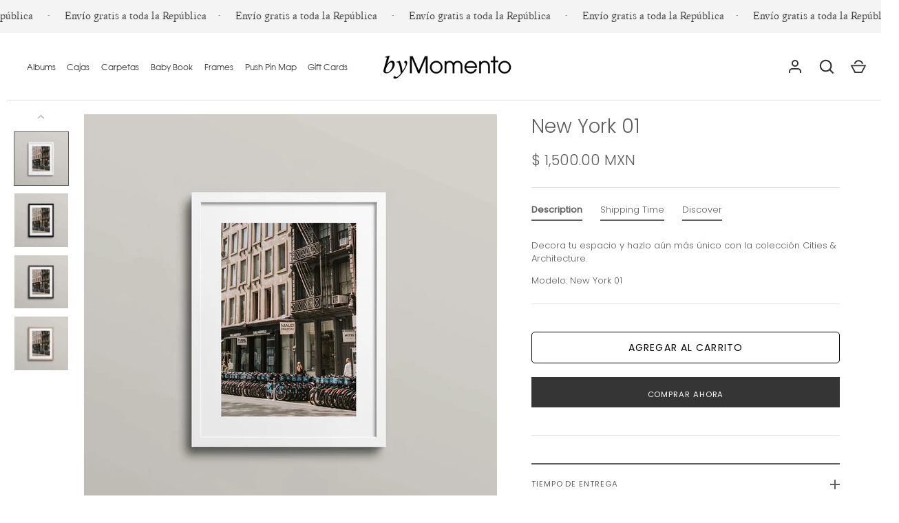

--- FILE ---
content_type: text/html; charset=utf-8
request_url: https://bymomento.com/products/nyc-1
body_size: 27390
content:
<!doctype html>
<html class="no-js" lang="es" fontify-lang="es">
<head>


  <!-- Alchemy 4.2.5 -->
  <meta charset="utf-8" />
<meta name="viewport" content="width=device-width,initial-scale=1.0" />
<meta http-equiv="X-UA-Compatible" content="IE=edge">

<link rel="preconnect" href="https://cdn.shopify.com" crossorigin>
<link rel="preconnect" href="https://fonts.shopify.com" crossorigin>
<link rel="preconnect" href="https://monorail-edge.shopifysvc.com"><link rel="preload" as="font" href="//bymomento.com/cdn/fonts/poppins/poppins_n3.05f58335c3209cce17da4f1f1ab324ebe2982441.woff2" type="font/woff2" crossorigin><link rel="preload" as="font" href="//bymomento.com/cdn/fonts/poppins/poppins_n4.0ba78fa5af9b0e1a374041b3ceaadf0a43b41362.woff2" type="font/woff2" crossorigin><link rel="preload" as="font" href="//bymomento.com/cdn/fonts/poppins/poppins_i3.8536b4423050219f608e17f134fe9ea3b01ed890.woff2" type="font/woff2" crossorigin><link rel="preload" as="font" href="//bymomento.com/cdn/fonts/poppins/poppins_i4.846ad1e22474f856bd6b81ba4585a60799a9f5d2.woff2" type="font/woff2" crossorigin><link rel="preload" as="font" href="//bymomento.com/cdn/fonts/poppins/poppins_n3.05f58335c3209cce17da4f1f1ab324ebe2982441.woff2" type="font/woff2" crossorigin><link rel="preload" as="font" href="//bymomento.com/cdn/fonts/poppins/poppins_n3.05f58335c3209cce17da4f1f1ab324ebe2982441.woff2" type="font/woff2" crossorigin><link rel="preload" as="font" href="//bymomento.com/cdn/fonts/poppins/poppins_n3.05f58335c3209cce17da4f1f1ab324ebe2982441.woff2" type="font/woff2" crossorigin><link rel="preload" href="//bymomento.com/cdn/shop/t/15/assets/vendor.min.js?v=29476689884135146841740830194" as="script">
<link rel="preload" href="//bymomento.com/cdn/shop/t/15/assets/theme.js?v=17309853928960606591744050788" as="script"><link rel="canonical" href="https://bymomento.com/products/nyc-1" /><meta name="description" content="Decora tu espacio y hazlo aún más único con la colección Cities &amp;amp; Architecture. Modelo: New York 01 Shipping Time Cada producto byMomento está hecho a la medida en la más alta calidad. Por esto, nuestro tiempo de entrega para accesorios es de aproximadamente 12 días hábiles. Discover Complementa tu espacio con mode">
  
  <title>
    New York 01 &ndash; byMomento
  </title>
  <meta property="og:site_name" content="byMomento">
<meta property="og:url" content="https://bymomento.com/products/nyc-1">
<meta property="og:title" content="New York 01">
<meta property="og:type" content="product">
<meta property="og:description" content="Decora tu espacio y hazlo aún más único con la colección Cities &amp;amp; Architecture. Modelo: New York 01 Shipping Time Cada producto byMomento está hecho a la medida en la más alta calidad. Por esto, nuestro tiempo de entrega para accesorios es de aproximadamente 12 días hábiles. Discover Complementa tu espacio con mode"><meta property="og:image" content="http://bymomento.com/cdn/shop/products/5-1-1_1200x1200.jpg?v=1660255245">
  <meta property="og:image:secure_url" content="https://bymomento.com/cdn/shop/products/5-1-1_1200x1200.jpg?v=1660255245">
  <meta property="og:image:width" content="2000">
  <meta property="og:image:height" content="1987"><meta property="og:price:amount" content="1,500.00">
  <meta property="og:price:currency" content="MXN"><meta name="twitter:card" content="summary_large_image">
<meta name="twitter:title" content="New York 01">
<meta name="twitter:description" content="Decora tu espacio y hazlo aún más único con la colección Cities &amp;amp; Architecture. Modelo: New York 01 Shipping Time Cada producto byMomento está hecho a la medida en la más alta calidad. Por esto, nuestro tiempo de entrega para accesorios es de aproximadamente 12 días hábiles. Discover Complementa tu espacio con mode">

  <link href="//bymomento.com/cdn/shop/t/15/assets/styles.css?v=115892307482582360511763999673" rel="stylesheet" type="text/css" media="all" />
  <script>window.performance && window.performance.mark && window.performance.mark('shopify.content_for_header.start');</script><meta name="facebook-domain-verification" content="7329utoztdxwfjcwoar6t5yfd76h61">
<meta id="shopify-digital-wallet" name="shopify-digital-wallet" content="/64818839767/digital_wallets/dialog">
<link rel="alternate" type="application/json+oembed" href="https://bymomento.com/products/nyc-1.oembed">
<script async="async" src="/checkouts/internal/preloads.js?locale=es-MX"></script>
<script id="shopify-features" type="application/json">{"accessToken":"d89a6748c7cba08dc3a146f7dbed62d8","betas":["rich-media-storefront-analytics"],"domain":"bymomento.com","predictiveSearch":true,"shopId":64818839767,"locale":"es"}</script>
<script>var Shopify = Shopify || {};
Shopify.shop = "bymomentomx.myshopify.com";
Shopify.locale = "es";
Shopify.currency = {"active":"MXN","rate":"1.0"};
Shopify.country = "MX";
Shopify.theme = {"name":"Zahid's Duplicate theme","id":149260927191,"schema_name":"Alchemy","schema_version":"4.2.5","theme_store_id":657,"role":"main"};
Shopify.theme.handle = "null";
Shopify.theme.style = {"id":null,"handle":null};
Shopify.cdnHost = "bymomento.com/cdn";
Shopify.routes = Shopify.routes || {};
Shopify.routes.root = "/";</script>
<script type="module">!function(o){(o.Shopify=o.Shopify||{}).modules=!0}(window);</script>
<script>!function(o){function n(){var o=[];function n(){o.push(Array.prototype.slice.apply(arguments))}return n.q=o,n}var t=o.Shopify=o.Shopify||{};t.loadFeatures=n(),t.autoloadFeatures=n()}(window);</script>
<script id="shop-js-analytics" type="application/json">{"pageType":"product"}</script>
<script defer="defer" async type="module" src="//bymomento.com/cdn/shopifycloud/shop-js/modules/v2/client.init-shop-cart-sync_BSQ69bm3.es.esm.js"></script>
<script defer="defer" async type="module" src="//bymomento.com/cdn/shopifycloud/shop-js/modules/v2/chunk.common_CIqZBrE6.esm.js"></script>
<script type="module">
  await import("//bymomento.com/cdn/shopifycloud/shop-js/modules/v2/client.init-shop-cart-sync_BSQ69bm3.es.esm.js");
await import("//bymomento.com/cdn/shopifycloud/shop-js/modules/v2/chunk.common_CIqZBrE6.esm.js");

  window.Shopify.SignInWithShop?.initShopCartSync?.({"fedCMEnabled":true,"windoidEnabled":true});

</script>
<script>(function() {
  var isLoaded = false;
  function asyncLoad() {
    if (isLoaded) return;
    isLoaded = true;
    var urls = ["https:\/\/cdn.shopify.com\/s\/files\/1\/0457\/2220\/6365\/files\/pushdaddy_v60_test.js?shop=bymomentomx.myshopify.com","https:\/\/tabs.stationmade.com\/registered-scripts\/tabs-by-station.js?shop=bymomentomx.myshopify.com","\/\/www.powr.io\/powr.js?powr-token=bymomentomx.myshopify.com\u0026external-type=shopify\u0026shop=bymomentomx.myshopify.com","https:\/\/faq-king.com\/scripts\/faq_app_5faf933aa0e00948423373e9891238bf.js?shop=bymomentomx.myshopify.com"];
    for (var i = 0; i < urls.length; i++) {
      var s = document.createElement('script');
      s.type = 'text/javascript';
      s.async = true;
      s.src = urls[i];
      var x = document.getElementsByTagName('script')[0];
      x.parentNode.insertBefore(s, x);
    }
  };
  if(window.attachEvent) {
    window.attachEvent('onload', asyncLoad);
  } else {
    window.addEventListener('load', asyncLoad, false);
  }
})();</script>
<script id="__st">var __st={"a":64818839767,"offset":-21600,"reqid":"87dc9c32-634b-4fa3-979c-7fd8ef2f8c0f-1768867284","pageurl":"bymomento.com\/products\/nyc-1","u":"4e369630a787","p":"product","rtyp":"product","rid":7733944090839};</script>
<script>window.ShopifyPaypalV4VisibilityTracking = true;</script>
<script id="captcha-bootstrap">!function(){'use strict';const t='contact',e='account',n='new_comment',o=[[t,t],['blogs',n],['comments',n],[t,'customer']],c=[[e,'customer_login'],[e,'guest_login'],[e,'recover_customer_password'],[e,'create_customer']],r=t=>t.map((([t,e])=>`form[action*='/${t}']:not([data-nocaptcha='true']) input[name='form_type'][value='${e}']`)).join(','),a=t=>()=>t?[...document.querySelectorAll(t)].map((t=>t.form)):[];function s(){const t=[...o],e=r(t);return a(e)}const i='password',u='form_key',d=['recaptcha-v3-token','g-recaptcha-response','h-captcha-response',i],f=()=>{try{return window.sessionStorage}catch{return}},m='__shopify_v',_=t=>t.elements[u];function p(t,e,n=!1){try{const o=window.sessionStorage,c=JSON.parse(o.getItem(e)),{data:r}=function(t){const{data:e,action:n}=t;return t[m]||n?{data:e,action:n}:{data:t,action:n}}(c);for(const[e,n]of Object.entries(r))t.elements[e]&&(t.elements[e].value=n);n&&o.removeItem(e)}catch(o){console.error('form repopulation failed',{error:o})}}const l='form_type',E='cptcha';function T(t){t.dataset[E]=!0}const w=window,h=w.document,L='Shopify',v='ce_forms',y='captcha';let A=!1;((t,e)=>{const n=(g='f06e6c50-85a8-45c8-87d0-21a2b65856fe',I='https://cdn.shopify.com/shopifycloud/storefront-forms-hcaptcha/ce_storefront_forms_captcha_hcaptcha.v1.5.2.iife.js',D={infoText:'Protegido por hCaptcha',privacyText:'Privacidad',termsText:'Términos'},(t,e,n)=>{const o=w[L][v],c=o.bindForm;if(c)return c(t,g,e,D).then(n);var r;o.q.push([[t,g,e,D],n]),r=I,A||(h.body.append(Object.assign(h.createElement('script'),{id:'captcha-provider',async:!0,src:r})),A=!0)});var g,I,D;w[L]=w[L]||{},w[L][v]=w[L][v]||{},w[L][v].q=[],w[L][y]=w[L][y]||{},w[L][y].protect=function(t,e){n(t,void 0,e),T(t)},Object.freeze(w[L][y]),function(t,e,n,w,h,L){const[v,y,A,g]=function(t,e,n){const i=e?o:[],u=t?c:[],d=[...i,...u],f=r(d),m=r(i),_=r(d.filter((([t,e])=>n.includes(e))));return[a(f),a(m),a(_),s()]}(w,h,L),I=t=>{const e=t.target;return e instanceof HTMLFormElement?e:e&&e.form},D=t=>v().includes(t);t.addEventListener('submit',(t=>{const e=I(t);if(!e)return;const n=D(e)&&!e.dataset.hcaptchaBound&&!e.dataset.recaptchaBound,o=_(e),c=g().includes(e)&&(!o||!o.value);(n||c)&&t.preventDefault(),c&&!n&&(function(t){try{if(!f())return;!function(t){const e=f();if(!e)return;const n=_(t);if(!n)return;const o=n.value;o&&e.removeItem(o)}(t);const e=Array.from(Array(32),(()=>Math.random().toString(36)[2])).join('');!function(t,e){_(t)||t.append(Object.assign(document.createElement('input'),{type:'hidden',name:u})),t.elements[u].value=e}(t,e),function(t,e){const n=f();if(!n)return;const o=[...t.querySelectorAll(`input[type='${i}']`)].map((({name:t})=>t)),c=[...d,...o],r={};for(const[a,s]of new FormData(t).entries())c.includes(a)||(r[a]=s);n.setItem(e,JSON.stringify({[m]:1,action:t.action,data:r}))}(t,e)}catch(e){console.error('failed to persist form',e)}}(e),e.submit())}));const S=(t,e)=>{t&&!t.dataset[E]&&(n(t,e.some((e=>e===t))),T(t))};for(const o of['focusin','change'])t.addEventListener(o,(t=>{const e=I(t);D(e)&&S(e,y())}));const B=e.get('form_key'),M=e.get(l),P=B&&M;t.addEventListener('DOMContentLoaded',(()=>{const t=y();if(P)for(const e of t)e.elements[l].value===M&&p(e,B);[...new Set([...A(),...v().filter((t=>'true'===t.dataset.shopifyCaptcha))])].forEach((e=>S(e,t)))}))}(h,new URLSearchParams(w.location.search),n,t,e,['guest_login'])})(!0,!0)}();</script>
<script integrity="sha256-4kQ18oKyAcykRKYeNunJcIwy7WH5gtpwJnB7kiuLZ1E=" data-source-attribution="shopify.loadfeatures" defer="defer" src="//bymomento.com/cdn/shopifycloud/storefront/assets/storefront/load_feature-a0a9edcb.js" crossorigin="anonymous"></script>
<script data-source-attribution="shopify.dynamic_checkout.dynamic.init">var Shopify=Shopify||{};Shopify.PaymentButton=Shopify.PaymentButton||{isStorefrontPortableWallets:!0,init:function(){window.Shopify.PaymentButton.init=function(){};var t=document.createElement("script");t.src="https://bymomento.com/cdn/shopifycloud/portable-wallets/latest/portable-wallets.es.js",t.type="module",document.head.appendChild(t)}};
</script>
<script data-source-attribution="shopify.dynamic_checkout.buyer_consent">
  function portableWalletsHideBuyerConsent(e){var t=document.getElementById("shopify-buyer-consent"),n=document.getElementById("shopify-subscription-policy-button");t&&n&&(t.classList.add("hidden"),t.setAttribute("aria-hidden","true"),n.removeEventListener("click",e))}function portableWalletsShowBuyerConsent(e){var t=document.getElementById("shopify-buyer-consent"),n=document.getElementById("shopify-subscription-policy-button");t&&n&&(t.classList.remove("hidden"),t.removeAttribute("aria-hidden"),n.addEventListener("click",e))}window.Shopify?.PaymentButton&&(window.Shopify.PaymentButton.hideBuyerConsent=portableWalletsHideBuyerConsent,window.Shopify.PaymentButton.showBuyerConsent=portableWalletsShowBuyerConsent);
</script>
<script>
  function portableWalletsCleanup(e){e&&e.src&&console.error("Failed to load portable wallets script "+e.src);var t=document.querySelectorAll("shopify-accelerated-checkout .shopify-payment-button__skeleton, shopify-accelerated-checkout-cart .wallet-cart-button__skeleton"),e=document.getElementById("shopify-buyer-consent");for(let e=0;e<t.length;e++)t[e].remove();e&&e.remove()}function portableWalletsNotLoadedAsModule(e){e instanceof ErrorEvent&&"string"==typeof e.message&&e.message.includes("import.meta")&&"string"==typeof e.filename&&e.filename.includes("portable-wallets")&&(window.removeEventListener("error",portableWalletsNotLoadedAsModule),window.Shopify.PaymentButton.failedToLoad=e,"loading"===document.readyState?document.addEventListener("DOMContentLoaded",window.Shopify.PaymentButton.init):window.Shopify.PaymentButton.init())}window.addEventListener("error",portableWalletsNotLoadedAsModule);
</script>

<script type="module" src="https://bymomento.com/cdn/shopifycloud/portable-wallets/latest/portable-wallets.es.js" onError="portableWalletsCleanup(this)" crossorigin="anonymous"></script>
<script nomodule>
  document.addEventListener("DOMContentLoaded", portableWalletsCleanup);
</script>

<link id="shopify-accelerated-checkout-styles" rel="stylesheet" media="screen" href="https://bymomento.com/cdn/shopifycloud/portable-wallets/latest/accelerated-checkout-backwards-compat.css" crossorigin="anonymous">
<style id="shopify-accelerated-checkout-cart">
        #shopify-buyer-consent {
  margin-top: 1em;
  display: inline-block;
  width: 100%;
}

#shopify-buyer-consent.hidden {
  display: none;
}

#shopify-subscription-policy-button {
  background: none;
  border: none;
  padding: 0;
  text-decoration: underline;
  font-size: inherit;
  cursor: pointer;
}

#shopify-subscription-policy-button::before {
  box-shadow: none;
}

      </style>

<script>window.performance && window.performance.mark && window.performance.mark('shopify.content_for_header.end');</script> 
 
  <script>document.documentElement.className = document.documentElement.className.replace('no-js', 'js');</script>

  










 <!-- roartheme: Terms and Conditions Checkbox app -->
  <link rel="stylesheet" type="text/css" href="//cdn.jsdelivr.net/npm/slick-carousel@1.8.1/slick/slick.css"/>
  <link rel="stylesheet" href="https://cdnjs.cloudflare.com/ajax/libs/font-awesome/6.5.1/css/all.min.css">
  

<!-- BEGIN app block: shopify://apps/pagefly-page-builder/blocks/app-embed/83e179f7-59a0-4589-8c66-c0dddf959200 -->

<!-- BEGIN app snippet: pagefly-cro-ab-testing-main -->







<script>
  ;(function () {
    const url = new URL(window.location)
    const viewParam = url.searchParams.get('view')
    if (viewParam && viewParam.includes('variant-pf-')) {
      url.searchParams.set('pf_v', viewParam)
      url.searchParams.delete('view')
      window.history.replaceState({}, '', url)
    }
  })()
</script>



<script type='module'>
  
  window.PAGEFLY_CRO = window.PAGEFLY_CRO || {}

  window.PAGEFLY_CRO['data_debug'] = {
    original_template_suffix: "all_products",
    allow_ab_test: false,
    ab_test_start_time: 0,
    ab_test_end_time: 0,
    today_date_time: 1768867284000,
  }
  window.PAGEFLY_CRO['GA4'] = { enabled: false}
</script>

<!-- END app snippet -->








  <script src='https://cdn.shopify.com/extensions/019bb4f9-aed6-78a3-be91-e9d44663e6bf/pagefly-page-builder-215/assets/pagefly-helper.js' defer='defer'></script>

  <script src='https://cdn.shopify.com/extensions/019bb4f9-aed6-78a3-be91-e9d44663e6bf/pagefly-page-builder-215/assets/pagefly-general-helper.js' defer='defer'></script>

  <script src='https://cdn.shopify.com/extensions/019bb4f9-aed6-78a3-be91-e9d44663e6bf/pagefly-page-builder-215/assets/pagefly-snap-slider.js' defer='defer'></script>

  <script src='https://cdn.shopify.com/extensions/019bb4f9-aed6-78a3-be91-e9d44663e6bf/pagefly-page-builder-215/assets/pagefly-slideshow-v3.js' defer='defer'></script>

  <script src='https://cdn.shopify.com/extensions/019bb4f9-aed6-78a3-be91-e9d44663e6bf/pagefly-page-builder-215/assets/pagefly-slideshow-v4.js' defer='defer'></script>

  <script src='https://cdn.shopify.com/extensions/019bb4f9-aed6-78a3-be91-e9d44663e6bf/pagefly-page-builder-215/assets/pagefly-glider.js' defer='defer'></script>

  <script src='https://cdn.shopify.com/extensions/019bb4f9-aed6-78a3-be91-e9d44663e6bf/pagefly-page-builder-215/assets/pagefly-slideshow-v1-v2.js' defer='defer'></script>

  <script src='https://cdn.shopify.com/extensions/019bb4f9-aed6-78a3-be91-e9d44663e6bf/pagefly-page-builder-215/assets/pagefly-product-media.js' defer='defer'></script>

  <script src='https://cdn.shopify.com/extensions/019bb4f9-aed6-78a3-be91-e9d44663e6bf/pagefly-page-builder-215/assets/pagefly-product.js' defer='defer'></script>


<script id='pagefly-helper-data' type='application/json'>
  {
    "page_optimization": {
      "assets_prefetching": false
    },
    "elements_asset_mapper": {
      "Accordion": "https://cdn.shopify.com/extensions/019bb4f9-aed6-78a3-be91-e9d44663e6bf/pagefly-page-builder-215/assets/pagefly-accordion.js",
      "Accordion3": "https://cdn.shopify.com/extensions/019bb4f9-aed6-78a3-be91-e9d44663e6bf/pagefly-page-builder-215/assets/pagefly-accordion3.js",
      "CountDown": "https://cdn.shopify.com/extensions/019bb4f9-aed6-78a3-be91-e9d44663e6bf/pagefly-page-builder-215/assets/pagefly-countdown.js",
      "GMap1": "https://cdn.shopify.com/extensions/019bb4f9-aed6-78a3-be91-e9d44663e6bf/pagefly-page-builder-215/assets/pagefly-gmap.js",
      "GMap2": "https://cdn.shopify.com/extensions/019bb4f9-aed6-78a3-be91-e9d44663e6bf/pagefly-page-builder-215/assets/pagefly-gmap.js",
      "GMapBasicV2": "https://cdn.shopify.com/extensions/019bb4f9-aed6-78a3-be91-e9d44663e6bf/pagefly-page-builder-215/assets/pagefly-gmap.js",
      "GMapAdvancedV2": "https://cdn.shopify.com/extensions/019bb4f9-aed6-78a3-be91-e9d44663e6bf/pagefly-page-builder-215/assets/pagefly-gmap.js",
      "HTML.Video": "https://cdn.shopify.com/extensions/019bb4f9-aed6-78a3-be91-e9d44663e6bf/pagefly-page-builder-215/assets/pagefly-htmlvideo.js",
      "HTML.Video2": "https://cdn.shopify.com/extensions/019bb4f9-aed6-78a3-be91-e9d44663e6bf/pagefly-page-builder-215/assets/pagefly-htmlvideo2.js",
      "HTML.Video3": "https://cdn.shopify.com/extensions/019bb4f9-aed6-78a3-be91-e9d44663e6bf/pagefly-page-builder-215/assets/pagefly-htmlvideo2.js",
      "BackgroundVideo": "https://cdn.shopify.com/extensions/019bb4f9-aed6-78a3-be91-e9d44663e6bf/pagefly-page-builder-215/assets/pagefly-htmlvideo2.js",
      "Instagram": "https://cdn.shopify.com/extensions/019bb4f9-aed6-78a3-be91-e9d44663e6bf/pagefly-page-builder-215/assets/pagefly-instagram.js",
      "Instagram2": "https://cdn.shopify.com/extensions/019bb4f9-aed6-78a3-be91-e9d44663e6bf/pagefly-page-builder-215/assets/pagefly-instagram.js",
      "Insta3": "https://cdn.shopify.com/extensions/019bb4f9-aed6-78a3-be91-e9d44663e6bf/pagefly-page-builder-215/assets/pagefly-instagram3.js",
      "Tabs": "https://cdn.shopify.com/extensions/019bb4f9-aed6-78a3-be91-e9d44663e6bf/pagefly-page-builder-215/assets/pagefly-tab.js",
      "Tabs3": "https://cdn.shopify.com/extensions/019bb4f9-aed6-78a3-be91-e9d44663e6bf/pagefly-page-builder-215/assets/pagefly-tab3.js",
      "ProductBox": "https://cdn.shopify.com/extensions/019bb4f9-aed6-78a3-be91-e9d44663e6bf/pagefly-page-builder-215/assets/pagefly-cart.js",
      "FBPageBox2": "https://cdn.shopify.com/extensions/019bb4f9-aed6-78a3-be91-e9d44663e6bf/pagefly-page-builder-215/assets/pagefly-facebook.js",
      "FBLikeButton2": "https://cdn.shopify.com/extensions/019bb4f9-aed6-78a3-be91-e9d44663e6bf/pagefly-page-builder-215/assets/pagefly-facebook.js",
      "TwitterFeed2": "https://cdn.shopify.com/extensions/019bb4f9-aed6-78a3-be91-e9d44663e6bf/pagefly-page-builder-215/assets/pagefly-twitter.js",
      "Paragraph4": "https://cdn.shopify.com/extensions/019bb4f9-aed6-78a3-be91-e9d44663e6bf/pagefly-page-builder-215/assets/pagefly-paragraph4.js",

      "AliReviews": "https://cdn.shopify.com/extensions/019bb4f9-aed6-78a3-be91-e9d44663e6bf/pagefly-page-builder-215/assets/pagefly-3rd-elements.js",
      "BackInStock": "https://cdn.shopify.com/extensions/019bb4f9-aed6-78a3-be91-e9d44663e6bf/pagefly-page-builder-215/assets/pagefly-3rd-elements.js",
      "GloboBackInStock": "https://cdn.shopify.com/extensions/019bb4f9-aed6-78a3-be91-e9d44663e6bf/pagefly-page-builder-215/assets/pagefly-3rd-elements.js",
      "GrowaveWishlist": "https://cdn.shopify.com/extensions/019bb4f9-aed6-78a3-be91-e9d44663e6bf/pagefly-page-builder-215/assets/pagefly-3rd-elements.js",
      "InfiniteOptionsShopPad": "https://cdn.shopify.com/extensions/019bb4f9-aed6-78a3-be91-e9d44663e6bf/pagefly-page-builder-215/assets/pagefly-3rd-elements.js",
      "InkybayProductPersonalizer": "https://cdn.shopify.com/extensions/019bb4f9-aed6-78a3-be91-e9d44663e6bf/pagefly-page-builder-215/assets/pagefly-3rd-elements.js",
      "LimeSpot": "https://cdn.shopify.com/extensions/019bb4f9-aed6-78a3-be91-e9d44663e6bf/pagefly-page-builder-215/assets/pagefly-3rd-elements.js",
      "Loox": "https://cdn.shopify.com/extensions/019bb4f9-aed6-78a3-be91-e9d44663e6bf/pagefly-page-builder-215/assets/pagefly-3rd-elements.js",
      "Opinew": "https://cdn.shopify.com/extensions/019bb4f9-aed6-78a3-be91-e9d44663e6bf/pagefly-page-builder-215/assets/pagefly-3rd-elements.js",
      "Powr": "https://cdn.shopify.com/extensions/019bb4f9-aed6-78a3-be91-e9d44663e6bf/pagefly-page-builder-215/assets/pagefly-3rd-elements.js",
      "ProductReviews": "https://cdn.shopify.com/extensions/019bb4f9-aed6-78a3-be91-e9d44663e6bf/pagefly-page-builder-215/assets/pagefly-3rd-elements.js",
      "PushOwl": "https://cdn.shopify.com/extensions/019bb4f9-aed6-78a3-be91-e9d44663e6bf/pagefly-page-builder-215/assets/pagefly-3rd-elements.js",
      "ReCharge": "https://cdn.shopify.com/extensions/019bb4f9-aed6-78a3-be91-e9d44663e6bf/pagefly-page-builder-215/assets/pagefly-3rd-elements.js",
      "Rivyo": "https://cdn.shopify.com/extensions/019bb4f9-aed6-78a3-be91-e9d44663e6bf/pagefly-page-builder-215/assets/pagefly-3rd-elements.js",
      "TrackingMore": "https://cdn.shopify.com/extensions/019bb4f9-aed6-78a3-be91-e9d44663e6bf/pagefly-page-builder-215/assets/pagefly-3rd-elements.js",
      "Vitals": "https://cdn.shopify.com/extensions/019bb4f9-aed6-78a3-be91-e9d44663e6bf/pagefly-page-builder-215/assets/pagefly-3rd-elements.js",
      "Wiser": "https://cdn.shopify.com/extensions/019bb4f9-aed6-78a3-be91-e9d44663e6bf/pagefly-page-builder-215/assets/pagefly-3rd-elements.js"
    },
    "custom_elements_mapper": {
      "pf-click-action-element": "https://cdn.shopify.com/extensions/019bb4f9-aed6-78a3-be91-e9d44663e6bf/pagefly-page-builder-215/assets/pagefly-click-action-element.js",
      "pf-dialog-element": "https://cdn.shopify.com/extensions/019bb4f9-aed6-78a3-be91-e9d44663e6bf/pagefly-page-builder-215/assets/pagefly-dialog-element.js"
    }
  }
</script>


<!-- END app block --><!-- BEGIN app block: shopify://apps/tabs-studio/blocks/global_embed_block/19980fb9-f2ca-4ada-ad36-c0364c3318b8 -->
<style id="tabs-by-station-custom-styles">
  .station-tabs .station-tabs-link.is-active{font-weight:600 !important;}.station-tabs .station-tabs-tab.is-active{font-weight:600 !important;}.station-tabs .station-tabs-link{border-width:0 0 2px !important;padding:0 0 6px !important;margin:0 26px 14px 0 !important;}.station-tabs .station-tabs-tab{border-width:0 0 2px !important;padding:0 0 6px !important;margin:0 26px 14px 0 !important;}.station-tabs.mod-full-width .station-tabs-link, .station-tabs-tabset.mod-vertical .station-tabs-link{padding:14px 0 !important;margin:0 !important;}.station-tabs.mod-full-width .station-tabs-tab, .station-tabs-tabset.mod-vertical .station-tabs-tab{padding:14px 0 !important;margin:0 !important;}.station-tabs .station-tabs-content-inner{margin:12px 0 0 !important;}.station-tabs.mod-full-width .station-tabs-content-inner, .station-tabs-tabset.mod-vertical .station-tabs-content-inner{margin:24px 0 10px !important;}.station-tabs .station-tabs-tabcontent{margin:12px 0 0 !important;}.station-tabs.mod-full-width .station-tabs-tabcontent, .station-tabs-tabset.mod-vertical .station-tabs-tabcontent{margin:24px 0 10px !important;}
  
</style>

<script id="station-tabs-data-json" type="application/json">{
  "globalAbove": null,
  "globalBelow": null,
  "proTabsHTML": "",
  "productTitle": "New York 01",
  "productDescription": "\u003cmeta charset=\"utf-8\"\u003e \u003cmeta charset=\"utf-8\"\u003e\n\u003cp data-mce-fragment=\"1\"\u003eDecora tu espacio y hazlo aún más único con la colección\u003cspan data-mce-fragment=\"1\"\u003e \u003cmeta charset=\"utf-8\"\u003eCities \u0026amp; Architecture.\u003c\/span\u003e\u003c\/p\u003e\n\u003cp data-mce-fragment=\"1\"\u003e\u003cspan data-mce-fragment=\"1\"\u003eModelo: New York 01\u003c\/span\u003e\u003c\/p\u003e\n\u003ch3 data-mce-fragment=\"1\"\u003eShipping Time\u003c\/h3\u003e\n\u003cp data-mce-fragment=\"1\"\u003eCada producto byMomento está hecho a la medida en la más alta calidad.\u003c\/p\u003e\n\u003cp data-mce-fragment=\"1\"\u003ePor esto, nuestro tiempo de entrega para accesorios es de aproximadamente\u003cspan data-mce-fragment=\"1\"\u003e \u003c\/span\u003e\u003cstrong data-mce-fragment=\"1\"\u003e12 días hábiles\u003c\/strong\u003e.\u003cbr data-mce-fragment=\"1\"\u003e\u003c\/p\u003e\n\u003ch3 data-mce-fragment=\"1\"\u003eDiscover\u003cbr data-mce-fragment=\"1\"\u003e\n\u003c\/h3\u003e\n\u003cp data-mce-fragment=\"1\"\u003eComplementa tu espacio con modelos de una misma colección o combina frames de nuestras distintas colecciones. \u003c\/p\u003e",
  "icons": []
}</script>

<script>
  document.documentElement.classList.add('tabsst-loading');
  document.addEventListener('stationTabsLegacyAPILoaded', function(e) {
    e.detail.isLegacy = true;
    });

  document.addEventListener('stationTabsAPIReady', function(e) {
    var Tabs = e.detail;

    if (Tabs.appSettings) {
      Tabs.appSettings = {"default_tab":true,"default_tab_title":"Description","show_stop_element":true,"layout":"breakpoint","layout_breakpoint":768,"deep_links":false,"clean_content_level":"basic_tags","open_first_tab":true,"allow_multiple_open":false,"remove_empty_tabs":false,"default_tab_translations":null,"start_tab_element":"h3"};
      Tabs.appSettings = {lang: 'es'};

      Tabs.appSettings = {
        indicatorType: "chevrons",
        indicatorPlacement: "after"
      };
    }

    if (Tabs.isLegacy) { return; }
          Tabs.init(null, {
            initializeDescription: true,
            fallback: true
          });
  });

  
</script>

<svg style="display:none" aria-hidden="true">
  <defs>
    
  </defs>
</svg>

<!-- END app block --><!-- BEGIN app block: shopify://apps/zepto-product-personalizer/blocks/product_personalizer_main/7411210d-7b32-4c09-9455-e129e3be4729 --><!-- BEGIN app snippet: product-personalizer -->



  
 
 


<style>.pplr_add_to_cart{display:none !important;}</style><div id="pplr-7733944090839" data-id="7733944090839" class="product-personalizer" data-handle="nyc-1"></div>
  
<script type='text/javascript'>
  window.pplr_variant_product = [];
  
  
  
  
  window.pplr_inv_product = [];
   
  if (typeof product_personalizer == 'undefined') {
  var product_personalizer = {"cstmfy_req":"1"};
  }
  if (typeof pplr_product == 'undefined') {
    var pplr_product = {"id":7733944090839,"title":"New York 01","handle":"nyc-1","description":"\u003cmeta charset=\"utf-8\"\u003e \u003cmeta charset=\"utf-8\"\u003e\n\u003cp data-mce-fragment=\"1\"\u003eDecora tu espacio y hazlo aún más único con la colección\u003cspan data-mce-fragment=\"1\"\u003e \u003cmeta charset=\"utf-8\"\u003eCities \u0026amp; Architecture.\u003c\/span\u003e\u003c\/p\u003e\n\u003cp data-mce-fragment=\"1\"\u003e\u003cspan data-mce-fragment=\"1\"\u003eModelo: New York 01\u003c\/span\u003e\u003c\/p\u003e\n\u003ch3 data-mce-fragment=\"1\"\u003eShipping Time\u003c\/h3\u003e\n\u003cp data-mce-fragment=\"1\"\u003eCada producto byMomento está hecho a la medida en la más alta calidad.\u003c\/p\u003e\n\u003cp data-mce-fragment=\"1\"\u003ePor esto, nuestro tiempo de entrega para accesorios es de aproximadamente\u003cspan data-mce-fragment=\"1\"\u003e \u003c\/span\u003e\u003cstrong data-mce-fragment=\"1\"\u003e12 días hábiles\u003c\/strong\u003e.\u003cbr data-mce-fragment=\"1\"\u003e\u003c\/p\u003e\n\u003ch3 data-mce-fragment=\"1\"\u003eDiscover\u003cbr data-mce-fragment=\"1\"\u003e\n\u003c\/h3\u003e\n\u003cp data-mce-fragment=\"1\"\u003eComplementa tu espacio con modelos de una misma colección o combina frames de nuestras distintas colecciones. \u003c\/p\u003e","published_at":"2022-08-11T17:00:26-05:00","created_at":"2022-08-11T17:00:26-05:00","vendor":"bymomento","type":"","tags":["Cities \u0026 Architecture","Frames","NYC"],"price":150000,"price_min":150000,"price_max":150000,"available":true,"price_varies":false,"compare_at_price":null,"compare_at_price_min":0,"compare_at_price_max":0,"compare_at_price_varies":false,"variants":[{"id":43104343163095,"title":"Default Title","option1":"Default Title","option2":null,"option3":null,"sku":"","requires_shipping":true,"taxable":false,"featured_image":null,"available":true,"name":"New York 01","public_title":null,"options":["Default Title"],"price":150000,"weight":0,"compare_at_price":null,"inventory_management":null,"barcode":"","requires_selling_plan":false,"selling_plan_allocations":[]}],"images":["\/\/bymomento.com\/cdn\/shop\/products\/5-1-1.jpg?v=1660255245","\/\/bymomento.com\/cdn\/shop\/products\/5-1-2.jpg?v=1660255245","\/\/bymomento.com\/cdn\/shop\/products\/5-1-3.jpg?v=1660255245","\/\/bymomento.com\/cdn\/shop\/products\/5-1-4.jpg?v=1660255246"],"featured_image":"\/\/bymomento.com\/cdn\/shop\/products\/5-1-1.jpg?v=1660255245","options":["Title"],"media":[{"alt":null,"id":30229379776727,"position":1,"preview_image":{"aspect_ratio":1.007,"height":1987,"width":2000,"src":"\/\/bymomento.com\/cdn\/shop\/products\/5-1-1.jpg?v=1660255245"},"aspect_ratio":1.007,"height":1987,"media_type":"image","src":"\/\/bymomento.com\/cdn\/shop\/products\/5-1-1.jpg?v=1660255245","width":2000},{"alt":null,"id":30229379809495,"position":2,"preview_image":{"aspect_ratio":1.007,"height":1987,"width":2000,"src":"\/\/bymomento.com\/cdn\/shop\/products\/5-1-2.jpg?v=1660255245"},"aspect_ratio":1.007,"height":1987,"media_type":"image","src":"\/\/bymomento.com\/cdn\/shop\/products\/5-1-2.jpg?v=1660255245","width":2000},{"alt":null,"id":30229379842263,"position":3,"preview_image":{"aspect_ratio":1.007,"height":1987,"width":2000,"src":"\/\/bymomento.com\/cdn\/shop\/products\/5-1-3.jpg?v=1660255245"},"aspect_ratio":1.007,"height":1987,"media_type":"image","src":"\/\/bymomento.com\/cdn\/shop\/products\/5-1-3.jpg?v=1660255245","width":2000},{"alt":null,"id":30229379875031,"position":4,"preview_image":{"aspect_ratio":1.007,"height":1987,"width":2000,"src":"\/\/bymomento.com\/cdn\/shop\/products\/5-1-4.jpg?v=1660255246"},"aspect_ratio":1.007,"height":1987,"media_type":"image","src":"\/\/bymomento.com\/cdn\/shop\/products\/5-1-4.jpg?v=1660255246","width":2000}],"requires_selling_plan":false,"selling_plan_groups":[],"content":"\u003cmeta charset=\"utf-8\"\u003e \u003cmeta charset=\"utf-8\"\u003e\n\u003cp data-mce-fragment=\"1\"\u003eDecora tu espacio y hazlo aún más único con la colección\u003cspan data-mce-fragment=\"1\"\u003e \u003cmeta charset=\"utf-8\"\u003eCities \u0026amp; Architecture.\u003c\/span\u003e\u003c\/p\u003e\n\u003cp data-mce-fragment=\"1\"\u003e\u003cspan data-mce-fragment=\"1\"\u003eModelo: New York 01\u003c\/span\u003e\u003c\/p\u003e\n\u003ch3 data-mce-fragment=\"1\"\u003eShipping Time\u003c\/h3\u003e\n\u003cp data-mce-fragment=\"1\"\u003eCada producto byMomento está hecho a la medida en la más alta calidad.\u003c\/p\u003e\n\u003cp data-mce-fragment=\"1\"\u003ePor esto, nuestro tiempo de entrega para accesorios es de aproximadamente\u003cspan data-mce-fragment=\"1\"\u003e \u003c\/span\u003e\u003cstrong data-mce-fragment=\"1\"\u003e12 días hábiles\u003c\/strong\u003e.\u003cbr data-mce-fragment=\"1\"\u003e\u003c\/p\u003e\n\u003ch3 data-mce-fragment=\"1\"\u003eDiscover\u003cbr data-mce-fragment=\"1\"\u003e\n\u003c\/h3\u003e\n\u003cp data-mce-fragment=\"1\"\u003eComplementa tu espacio con modelos de una misma colección o combina frames de nuestras distintas colecciones. \u003c\/p\u003e"};
  }
  if (typeof pplr_shop_currency == 'undefined') {
  var pplr_shop_currency = "MXN";
  }
  if (typeof pplr_enabled_currencies_size == 'undefined') {
    var pplr_enabled_currencies_size = 1;
  }
  if (typeof pplr_money_formate == 'undefined') {
  var pplr_money_formate = "$ {{amount}}";
  }
  if (typeof pplr_script_loaded == "undefined") {
    var pplr_script_loaded = true;
    var loadScript_p = function(url, callback) {
    var script = document.createElement("script")
    script.type = "text/javascript";
    script.setAttribute("defer", "defer");
    if (script.readyState) {
      script.onreadystatechange = function() {
        if (script.readyState == "loaded" ||
            script.readyState == "complete") {
          script.onreadystatechange = null;
          callback();
        }
      };
    } else {
      script.onload = function() {
        callback();
      };
    }
    script.src = url;
    document.getElementsByTagName("head")[0].appendChild(script);
  };
  if(product_personalizer['cstmfy_req']>0){
      loadScript_p('//cdn-zeptoapps.com/product-personalizer/canvas-script.php?shop=bymomentomx.myshopify.com&prid=7733944090839&kkr=tomato', function() {})
    }
  }
</script>

<!-- END app snippet -->
<!-- BEGIN app snippet: zepto_common --><script>
var pplr_cart = {"note":null,"attributes":{},"original_total_price":0,"total_price":0,"total_discount":0,"total_weight":0.0,"item_count":0,"items":[],"requires_shipping":false,"currency":"MXN","items_subtotal_price":0,"cart_level_discount_applications":[],"checkout_charge_amount":0};
var pplr_shop_currency = "MXN";
var pplr_enabled_currencies_size = 1;
var pplr_money_formate = "$ {{amount}}";
var pplr_manual_theme_selector=["CartCount span:first","tr:has([name*=updates]) , .cart__table-row , .cart-drawer__item , .cart-item , .ajaxcart__row , .ajaxcart__product , [data-products]  .cart__item , .CartItem , .cart__row.cart-item:not(.ajaxcart_row) , .cart__row.responsive-table__row , .mini-products-list .item , .cart-product-item , .cart-product , .product-id.item-row , .cart-summary-item-container , .cart-item.cf , .js_cart_item , .cart__card","tr img:first,.cart-drawer__options , .cart-item__image ,  .AspectRatio img",".line-item__title, .meta span,.cart-drawer__options:last-of-type , .cart-drawer__item-properties , .cart__properties , .CartItem__PropertyList , .cart__item-meta .cart__product-properties , .properties , .item-details h6 small",".cart__item--price .cart__price , .CartItem__Price , .cart-collateral .price , .cart-summary-item__price-current , .cart_price .transcy-money , .bcpo-cart-item-original-price  ,  .final-price , .price-box span , .saso-cart-item-price  , .cart-drawer__item-price-container .cart-item__price , .cart-drawer__price .cart-item__original-price",".grid__item.one-half.text-right , .ajaxcart__price , .ajaxcart_product-price , .saso-cart-item-line-price , .cart__price .money , .bcpo-cart-item-original-line-price , .cart__item-total ,  .cart-item-total .money , .cart--total .price",".pplr_item_remove",".ajaxcart__qty , .PageContent , #CartContainer , .cart-summary-item__quantity , .nt_fk_canvas , .cart__cell--quantity , #mainContent , .cart-drawer__content , .cart__table tbody",".header__cart-price-bubble span[data-cart-price-bubble] , .cart-drawer__subtotal-value , .cart-drawer__subtotal-number , .ajaxcart__subtotal .grid .grid__item.one-third.text-right , .ajaxcart__subtotal , .cart__footer__value[data-cart-final] , .text-right.price.price--amount .price ,  .cart__item-sub div[data-subtotal] , .cart-cost .money , .cart__subtotal .money , .amount .theme-money , .cart_tot_price .transcy-money , .cart__total__money , .cart-subtotal__price , .cart__subtotal , .cart__subtotal-price .wcp-original-cart-total , #CartCost","form[action*=cart] [name=checkout]","Click To View Image"];
</script>
<script defer src="//cdn-zeptoapps.com/product-personalizer/pplr_common.js?v=19" ></script><!-- END app snippet -->

<!-- END app block --><!-- BEGIN app block: shopify://apps/instafeed/blocks/head-block/c447db20-095d-4a10-9725-b5977662c9d5 --><link rel="preconnect" href="https://cdn.nfcube.com/">
<link rel="preconnect" href="https://scontent.cdninstagram.com/">


  <script>
    document.addEventListener('DOMContentLoaded', function () {
      let instafeedScript = document.createElement('script');

      
        instafeedScript.src = 'https://cdn.nfcube.com/instafeed-58337298bebb620d1d5f2e5d2d0b7501.js';
      

      document.body.appendChild(instafeedScript);
    });
  </script>





<!-- END app block --><!-- BEGIN app block: shopify://apps/fontify/blocks/app-embed/334490e2-2153-4a2e-a452-e90bdeffa3cc --><link rel="preconnect" href="https://cdn.nitroapps.co" crossorigin=""><!-- app metafields --><style type="text/css" id="nitro-fontify" >
				 
		 
					@font-face {
				font-family: 'ITC Book';
				src: url(https://cdn.shopify.com/s/files/1/2800/8456/t/7/assets/bymomentomx-itc-book.ttf?v=1660062290);
			}
			.slick-track .slide.block-1.content-align-center.content-valign-center.slick-slide.slick-current.slick-active .slide__image.has-overlay.lazyload-placeholder.loaded ,.main-content #shopify-section-template--16259288137943__main .spaced-section ,#pplr-7715558326487 .pplr-wrapper.pplr-dropdown.pplr-8x11-pginas .pplr_select..pplraddprice..cstmfy_c_required ,#pplr-7715558326487 .pplr-wrapper.pplr-dropdown.pplr-8x11-acabados .pplr_select..pplraddprice..cstmfy_c_required ,#pplr-7715558326487 .pplr-wrapper.pplr-text.pplr-sube-tus-fotos .pplr_text.pplr_monogram.p_u_t.cstmfy_c_required ,#pplr-7715558326487 .pplr-wrapper.pplr-text.pplr-ttulo .pplr_text.pplr_monogram.p_u_t.cstmfy_c_required ,#pplr-7715558326487 .pplr-wrapper.pplr-text.pplr-texto-en-primera-pgina .pplr_text.pplr_monogram.p_u_t.cstmfy_c_required ,#pplr-7715558326487 .pplr-wrapper.pplr-text.pplr-informacin-extra .pplr_text.pplr_monogram.p_u_t.cstmfy_c_required {
				font-family: 'ITC Book' !important;
				font-size:10px
				/** 3 **/
			}
		 
		
	</style>
<script>
    console.log(null);
    console.log(null);
  </script><script
  type="text/javascript"
  id="fontify-scripts"
>
  
  (function () {
    // Prevent duplicate execution
    if (window.fontifyScriptInitialized) {
      return;
    }
    window.fontifyScriptInitialized = true;

    if (window.opener) {
      // Remove existing listener if any before adding new one
      if (window.fontifyMessageListener) {
        window.removeEventListener('message', window.fontifyMessageListener, false);
      }

      function watchClosedWindow() {
        let itv = setInterval(function () {
          if (!window.opener || window.opener.closed) {
            clearInterval(itv);
            window.close();
          }
        }, 1000);
      }

      // Helper function to inject scripts and links from vite-tag content
      function injectScript(encodedContent) {
        

        // Decode HTML entities
        const tempTextarea = document.createElement('textarea');
        tempTextarea.innerHTML = encodedContent;
        const viteContent = tempTextarea.value;

        // Parse HTML content
        const tempDiv = document.createElement('div');
        tempDiv.innerHTML = viteContent;

        // Track duplicates within tempDiv only
        const scriptIds = new Set();
        const scriptSrcs = new Set();
        const linkKeys = new Set();

        // Helper to clone element attributes
        function cloneAttributes(source, target) {
          Array.from(source.attributes).forEach(function(attr) {
            if (attr.name === 'crossorigin') {
              target.crossOrigin = attr.value;
            } else {
              target.setAttribute(attr.name, attr.value);
            }
          });
          if (source.textContent) {
            target.textContent = source.textContent;
          }
        }

        // Inject scripts (filter duplicates within tempDiv)
        tempDiv.querySelectorAll('script').forEach(function(script) {
          const scriptId = script.getAttribute('id');
          const scriptSrc = script.getAttribute('src');

          // Skip if duplicate in tempDiv
          if ((scriptId && scriptIds.has(scriptId)) || (scriptSrc && scriptSrcs.has(scriptSrc))) {
            return;
          }

          // Track script
          if (scriptId) scriptIds.add(scriptId);
          if (scriptSrc) scriptSrcs.add(scriptSrc);

          // Clone and inject
          const newScript = document.createElement('script');
          cloneAttributes(script, newScript);

          document.head.appendChild(newScript);
        });

        // Inject links (filter duplicates within tempDiv)
        tempDiv.querySelectorAll('link').forEach(function(link) {
          const linkHref = link.getAttribute('href');
          const linkRel = link.getAttribute('rel') || '';
          const key = linkHref + '|' + linkRel;

          // Skip if duplicate in tempDiv
          if (linkHref && linkKeys.has(key)) {
            return;
          }

          // Track link
          if (linkHref) linkKeys.add(key);

          // Clone and inject
          const newLink = document.createElement('link');
          cloneAttributes(link, newLink);
          document.head.appendChild(newLink);
        });
      }

      // Function to apply preview font data


      function receiveMessage(event) {
        watchClosedWindow();
        if (event.data.action == 'fontify_ready') {
          console.log('fontify_ready');
          injectScript(`&lt;!-- BEGIN app snippet: vite-tag --&gt;


  &lt;script src=&quot;https://cdn.shopify.com/extensions/019bafe3-77e1-7e6a-87b2-cbeff3e5cd6f/fontify-polaris-11/assets/main-B3V8Mu2P.js&quot; type=&quot;module&quot; crossorigin=&quot;anonymous&quot;&gt;&lt;/script&gt;

&lt;!-- END app snippet --&gt;
  &lt;!-- BEGIN app snippet: vite-tag --&gt;


  &lt;link href=&quot;//cdn.shopify.com/extensions/019bafe3-77e1-7e6a-87b2-cbeff3e5cd6f/fontify-polaris-11/assets/main-GVRB1u2d.css&quot; rel=&quot;stylesheet&quot; type=&quot;text/css&quot; media=&quot;all&quot; /&gt;

&lt;!-- END app snippet --&gt;
`);

        } else if (event.data.action == 'font_audit_ready') {
          injectScript(`&lt;!-- BEGIN app snippet: vite-tag --&gt;


  &lt;script src=&quot;https://cdn.shopify.com/extensions/019bafe3-77e1-7e6a-87b2-cbeff3e5cd6f/fontify-polaris-11/assets/audit-DDeWPAiq.js&quot; type=&quot;module&quot; crossorigin=&quot;anonymous&quot;&gt;&lt;/script&gt;

&lt;!-- END app snippet --&gt;
  &lt;!-- BEGIN app snippet: vite-tag --&gt;


  &lt;link href=&quot;//cdn.shopify.com/extensions/019bafe3-77e1-7e6a-87b2-cbeff3e5cd6f/fontify-polaris-11/assets/audit-CNr6hPle.css&quot; rel=&quot;stylesheet&quot; type=&quot;text/css&quot; media=&quot;all&quot; /&gt;

&lt;!-- END app snippet --&gt;
`);

        } else if (event.data.action == 'preview_font_data') {
          const fontData = event?.data || null;
          window.fontifyPreviewData = fontData;
          injectScript(`&lt;!-- BEGIN app snippet: vite-tag --&gt;


  &lt;script src=&quot;https://cdn.shopify.com/extensions/019bafe3-77e1-7e6a-87b2-cbeff3e5cd6f/fontify-polaris-11/assets/preview-CH6oXAfY.js&quot; type=&quot;module&quot; crossorigin=&quot;anonymous&quot;&gt;&lt;/script&gt;

&lt;!-- END app snippet --&gt;
`);
        }
      }

      // Store reference to listener for cleanup
      window.fontifyMessageListener = receiveMessage;
      window.addEventListener('message', receiveMessage, false);

      // Send init message when window is opened from opener
      if (window.opener) {
        window.opener.postMessage({ action: `${window.name}_init`, data: JSON.parse(JSON.stringify({})) }, '*');
      }
    }
  })();
</script>


<!-- END app block --><script src="https://cdn.shopify.com/extensions/019bc76a-106b-751f-9c25-43ddd98bfc27/tabs-studio-27/assets/s3340b1d9cf54.js" type="text/javascript" defer="defer"></script>
<link href="https://cdn.shopify.com/extensions/019bc76a-106b-751f-9c25-43ddd98bfc27/tabs-studio-27/assets/ccf2dff1a1a65.css" rel="stylesheet" type="text/css" media="all">
<link href="https://monorail-edge.shopifysvc.com" rel="dns-prefetch">
<script>(function(){if ("sendBeacon" in navigator && "performance" in window) {try {var session_token_from_headers = performance.getEntriesByType('navigation')[0].serverTiming.find(x => x.name == '_s').description;} catch {var session_token_from_headers = undefined;}var session_cookie_matches = document.cookie.match(/_shopify_s=([^;]*)/);var session_token_from_cookie = session_cookie_matches && session_cookie_matches.length === 2 ? session_cookie_matches[1] : "";var session_token = session_token_from_headers || session_token_from_cookie || "";function handle_abandonment_event(e) {var entries = performance.getEntries().filter(function(entry) {return /monorail-edge.shopifysvc.com/.test(entry.name);});if (!window.abandonment_tracked && entries.length === 0) {window.abandonment_tracked = true;var currentMs = Date.now();var navigation_start = performance.timing.navigationStart;var payload = {shop_id: 64818839767,url: window.location.href,navigation_start,duration: currentMs - navigation_start,session_token,page_type: "product"};window.navigator.sendBeacon("https://monorail-edge.shopifysvc.com/v1/produce", JSON.stringify({schema_id: "online_store_buyer_site_abandonment/1.1",payload: payload,metadata: {event_created_at_ms: currentMs,event_sent_at_ms: currentMs}}));}}window.addEventListener('pagehide', handle_abandonment_event);}}());</script>
<script id="web-pixels-manager-setup">(function e(e,d,r,n,o){if(void 0===o&&(o={}),!Boolean(null===(a=null===(i=window.Shopify)||void 0===i?void 0:i.analytics)||void 0===a?void 0:a.replayQueue)){var i,a;window.Shopify=window.Shopify||{};var t=window.Shopify;t.analytics=t.analytics||{};var s=t.analytics;s.replayQueue=[],s.publish=function(e,d,r){return s.replayQueue.push([e,d,r]),!0};try{self.performance.mark("wpm:start")}catch(e){}var l=function(){var e={modern:/Edge?\/(1{2}[4-9]|1[2-9]\d|[2-9]\d{2}|\d{4,})\.\d+(\.\d+|)|Firefox\/(1{2}[4-9]|1[2-9]\d|[2-9]\d{2}|\d{4,})\.\d+(\.\d+|)|Chrom(ium|e)\/(9{2}|\d{3,})\.\d+(\.\d+|)|(Maci|X1{2}).+ Version\/(15\.\d+|(1[6-9]|[2-9]\d|\d{3,})\.\d+)([,.]\d+|)( \(\w+\)|)( Mobile\/\w+|) Safari\/|Chrome.+OPR\/(9{2}|\d{3,})\.\d+\.\d+|(CPU[ +]OS|iPhone[ +]OS|CPU[ +]iPhone|CPU IPhone OS|CPU iPad OS)[ +]+(15[._]\d+|(1[6-9]|[2-9]\d|\d{3,})[._]\d+)([._]\d+|)|Android:?[ /-](13[3-9]|1[4-9]\d|[2-9]\d{2}|\d{4,})(\.\d+|)(\.\d+|)|Android.+Firefox\/(13[5-9]|1[4-9]\d|[2-9]\d{2}|\d{4,})\.\d+(\.\d+|)|Android.+Chrom(ium|e)\/(13[3-9]|1[4-9]\d|[2-9]\d{2}|\d{4,})\.\d+(\.\d+|)|SamsungBrowser\/([2-9]\d|\d{3,})\.\d+/,legacy:/Edge?\/(1[6-9]|[2-9]\d|\d{3,})\.\d+(\.\d+|)|Firefox\/(5[4-9]|[6-9]\d|\d{3,})\.\d+(\.\d+|)|Chrom(ium|e)\/(5[1-9]|[6-9]\d|\d{3,})\.\d+(\.\d+|)([\d.]+$|.*Safari\/(?![\d.]+ Edge\/[\d.]+$))|(Maci|X1{2}).+ Version\/(10\.\d+|(1[1-9]|[2-9]\d|\d{3,})\.\d+)([,.]\d+|)( \(\w+\)|)( Mobile\/\w+|) Safari\/|Chrome.+OPR\/(3[89]|[4-9]\d|\d{3,})\.\d+\.\d+|(CPU[ +]OS|iPhone[ +]OS|CPU[ +]iPhone|CPU IPhone OS|CPU iPad OS)[ +]+(10[._]\d+|(1[1-9]|[2-9]\d|\d{3,})[._]\d+)([._]\d+|)|Android:?[ /-](13[3-9]|1[4-9]\d|[2-9]\d{2}|\d{4,})(\.\d+|)(\.\d+|)|Mobile Safari.+OPR\/([89]\d|\d{3,})\.\d+\.\d+|Android.+Firefox\/(13[5-9]|1[4-9]\d|[2-9]\d{2}|\d{4,})\.\d+(\.\d+|)|Android.+Chrom(ium|e)\/(13[3-9]|1[4-9]\d|[2-9]\d{2}|\d{4,})\.\d+(\.\d+|)|Android.+(UC? ?Browser|UCWEB|U3)[ /]?(15\.([5-9]|\d{2,})|(1[6-9]|[2-9]\d|\d{3,})\.\d+)\.\d+|SamsungBrowser\/(5\.\d+|([6-9]|\d{2,})\.\d+)|Android.+MQ{2}Browser\/(14(\.(9|\d{2,})|)|(1[5-9]|[2-9]\d|\d{3,})(\.\d+|))(\.\d+|)|K[Aa][Ii]OS\/(3\.\d+|([4-9]|\d{2,})\.\d+)(\.\d+|)/},d=e.modern,r=e.legacy,n=navigator.userAgent;return n.match(d)?"modern":n.match(r)?"legacy":"unknown"}(),u="modern"===l?"modern":"legacy",c=(null!=n?n:{modern:"",legacy:""})[u],f=function(e){return[e.baseUrl,"/wpm","/b",e.hashVersion,"modern"===e.buildTarget?"m":"l",".js"].join("")}({baseUrl:d,hashVersion:r,buildTarget:u}),m=function(e){var d=e.version,r=e.bundleTarget,n=e.surface,o=e.pageUrl,i=e.monorailEndpoint;return{emit:function(e){var a=e.status,t=e.errorMsg,s=(new Date).getTime(),l=JSON.stringify({metadata:{event_sent_at_ms:s},events:[{schema_id:"web_pixels_manager_load/3.1",payload:{version:d,bundle_target:r,page_url:o,status:a,surface:n,error_msg:t},metadata:{event_created_at_ms:s}}]});if(!i)return console&&console.warn&&console.warn("[Web Pixels Manager] No Monorail endpoint provided, skipping logging."),!1;try{return self.navigator.sendBeacon.bind(self.navigator)(i,l)}catch(e){}var u=new XMLHttpRequest;try{return u.open("POST",i,!0),u.setRequestHeader("Content-Type","text/plain"),u.send(l),!0}catch(e){return console&&console.warn&&console.warn("[Web Pixels Manager] Got an unhandled error while logging to Monorail."),!1}}}}({version:r,bundleTarget:l,surface:e.surface,pageUrl:self.location.href,monorailEndpoint:e.monorailEndpoint});try{o.browserTarget=l,function(e){var d=e.src,r=e.async,n=void 0===r||r,o=e.onload,i=e.onerror,a=e.sri,t=e.scriptDataAttributes,s=void 0===t?{}:t,l=document.createElement("script"),u=document.querySelector("head"),c=document.querySelector("body");if(l.async=n,l.src=d,a&&(l.integrity=a,l.crossOrigin="anonymous"),s)for(var f in s)if(Object.prototype.hasOwnProperty.call(s,f))try{l.dataset[f]=s[f]}catch(e){}if(o&&l.addEventListener("load",o),i&&l.addEventListener("error",i),u)u.appendChild(l);else{if(!c)throw new Error("Did not find a head or body element to append the script");c.appendChild(l)}}({src:f,async:!0,onload:function(){if(!function(){var e,d;return Boolean(null===(d=null===(e=window.Shopify)||void 0===e?void 0:e.analytics)||void 0===d?void 0:d.initialized)}()){var d=window.webPixelsManager.init(e)||void 0;if(d){var r=window.Shopify.analytics;r.replayQueue.forEach((function(e){var r=e[0],n=e[1],o=e[2];d.publishCustomEvent(r,n,o)})),r.replayQueue=[],r.publish=d.publishCustomEvent,r.visitor=d.visitor,r.initialized=!0}}},onerror:function(){return m.emit({status:"failed",errorMsg:"".concat(f," has failed to load")})},sri:function(e){var d=/^sha384-[A-Za-z0-9+/=]+$/;return"string"==typeof e&&d.test(e)}(c)?c:"",scriptDataAttributes:o}),m.emit({status:"loading"})}catch(e){m.emit({status:"failed",errorMsg:(null==e?void 0:e.message)||"Unknown error"})}}})({shopId: 64818839767,storefrontBaseUrl: "https://bymomento.com",extensionsBaseUrl: "https://extensions.shopifycdn.com/cdn/shopifycloud/web-pixels-manager",monorailEndpoint: "https://monorail-edge.shopifysvc.com/unstable/produce_batch",surface: "storefront-renderer",enabledBetaFlags: ["2dca8a86"],webPixelsConfigList: [{"id":"1162248407","configuration":"{\"pixel_id\":\"4154470204830828\",\"pixel_type\":\"facebook_pixel\"}","eventPayloadVersion":"v1","runtimeContext":"OPEN","scriptVersion":"ca16bc87fe92b6042fbaa3acc2fbdaa6","type":"APP","apiClientId":2329312,"privacyPurposes":["ANALYTICS","MARKETING","SALE_OF_DATA"],"dataSharingAdjustments":{"protectedCustomerApprovalScopes":["read_customer_address","read_customer_email","read_customer_name","read_customer_personal_data","read_customer_phone"]}},{"id":"shopify-app-pixel","configuration":"{}","eventPayloadVersion":"v1","runtimeContext":"STRICT","scriptVersion":"0450","apiClientId":"shopify-pixel","type":"APP","privacyPurposes":["ANALYTICS","MARKETING"]},{"id":"shopify-custom-pixel","eventPayloadVersion":"v1","runtimeContext":"LAX","scriptVersion":"0450","apiClientId":"shopify-pixel","type":"CUSTOM","privacyPurposes":["ANALYTICS","MARKETING"]}],isMerchantRequest: false,initData: {"shop":{"name":"byMomento","paymentSettings":{"currencyCode":"MXN"},"myshopifyDomain":"bymomentomx.myshopify.com","countryCode":"MX","storefrontUrl":"https:\/\/bymomento.com"},"customer":null,"cart":null,"checkout":null,"productVariants":[{"price":{"amount":1500.0,"currencyCode":"MXN"},"product":{"title":"New York 01","vendor":"bymomento","id":"7733944090839","untranslatedTitle":"New York 01","url":"\/products\/nyc-1","type":""},"id":"43104343163095","image":{"src":"\/\/bymomento.com\/cdn\/shop\/products\/5-1-1.jpg?v=1660255245"},"sku":"","title":"Default Title","untranslatedTitle":"Default Title"}],"purchasingCompany":null},},"https://bymomento.com/cdn","fcfee988w5aeb613cpc8e4bc33m6693e112",{"modern":"","legacy":""},{"shopId":"64818839767","storefrontBaseUrl":"https:\/\/bymomento.com","extensionBaseUrl":"https:\/\/extensions.shopifycdn.com\/cdn\/shopifycloud\/web-pixels-manager","surface":"storefront-renderer","enabledBetaFlags":"[\"2dca8a86\"]","isMerchantRequest":"false","hashVersion":"fcfee988w5aeb613cpc8e4bc33m6693e112","publish":"custom","events":"[[\"page_viewed\",{}],[\"product_viewed\",{\"productVariant\":{\"price\":{\"amount\":1500.0,\"currencyCode\":\"MXN\"},\"product\":{\"title\":\"New York 01\",\"vendor\":\"bymomento\",\"id\":\"7733944090839\",\"untranslatedTitle\":\"New York 01\",\"url\":\"\/products\/nyc-1\",\"type\":\"\"},\"id\":\"43104343163095\",\"image\":{\"src\":\"\/\/bymomento.com\/cdn\/shop\/products\/5-1-1.jpg?v=1660255245\"},\"sku\":\"\",\"title\":\"Default Title\",\"untranslatedTitle\":\"Default Title\"}}]]"});</script><script>
  window.ShopifyAnalytics = window.ShopifyAnalytics || {};
  window.ShopifyAnalytics.meta = window.ShopifyAnalytics.meta || {};
  window.ShopifyAnalytics.meta.currency = 'MXN';
  var meta = {"product":{"id":7733944090839,"gid":"gid:\/\/shopify\/Product\/7733944090839","vendor":"bymomento","type":"","handle":"nyc-1","variants":[{"id":43104343163095,"price":150000,"name":"New York 01","public_title":null,"sku":""}],"remote":false},"page":{"pageType":"product","resourceType":"product","resourceId":7733944090839,"requestId":"87dc9c32-634b-4fa3-979c-7fd8ef2f8c0f-1768867284"}};
  for (var attr in meta) {
    window.ShopifyAnalytics.meta[attr] = meta[attr];
  }
</script>
<script class="analytics">
  (function () {
    var customDocumentWrite = function(content) {
      var jquery = null;

      if (window.jQuery) {
        jquery = window.jQuery;
      } else if (window.Checkout && window.Checkout.$) {
        jquery = window.Checkout.$;
      }

      if (jquery) {
        jquery('body').append(content);
      }
    };

    var hasLoggedConversion = function(token) {
      if (token) {
        return document.cookie.indexOf('loggedConversion=' + token) !== -1;
      }
      return false;
    }

    var setCookieIfConversion = function(token) {
      if (token) {
        var twoMonthsFromNow = new Date(Date.now());
        twoMonthsFromNow.setMonth(twoMonthsFromNow.getMonth() + 2);

        document.cookie = 'loggedConversion=' + token + '; expires=' + twoMonthsFromNow;
      }
    }

    var trekkie = window.ShopifyAnalytics.lib = window.trekkie = window.trekkie || [];
    if (trekkie.integrations) {
      return;
    }
    trekkie.methods = [
      'identify',
      'page',
      'ready',
      'track',
      'trackForm',
      'trackLink'
    ];
    trekkie.factory = function(method) {
      return function() {
        var args = Array.prototype.slice.call(arguments);
        args.unshift(method);
        trekkie.push(args);
        return trekkie;
      };
    };
    for (var i = 0; i < trekkie.methods.length; i++) {
      var key = trekkie.methods[i];
      trekkie[key] = trekkie.factory(key);
    }
    trekkie.load = function(config) {
      trekkie.config = config || {};
      trekkie.config.initialDocumentCookie = document.cookie;
      var first = document.getElementsByTagName('script')[0];
      var script = document.createElement('script');
      script.type = 'text/javascript';
      script.onerror = function(e) {
        var scriptFallback = document.createElement('script');
        scriptFallback.type = 'text/javascript';
        scriptFallback.onerror = function(error) {
                var Monorail = {
      produce: function produce(monorailDomain, schemaId, payload) {
        var currentMs = new Date().getTime();
        var event = {
          schema_id: schemaId,
          payload: payload,
          metadata: {
            event_created_at_ms: currentMs,
            event_sent_at_ms: currentMs
          }
        };
        return Monorail.sendRequest("https://" + monorailDomain + "/v1/produce", JSON.stringify(event));
      },
      sendRequest: function sendRequest(endpointUrl, payload) {
        // Try the sendBeacon API
        if (window && window.navigator && typeof window.navigator.sendBeacon === 'function' && typeof window.Blob === 'function' && !Monorail.isIos12()) {
          var blobData = new window.Blob([payload], {
            type: 'text/plain'
          });

          if (window.navigator.sendBeacon(endpointUrl, blobData)) {
            return true;
          } // sendBeacon was not successful

        } // XHR beacon

        var xhr = new XMLHttpRequest();

        try {
          xhr.open('POST', endpointUrl);
          xhr.setRequestHeader('Content-Type', 'text/plain');
          xhr.send(payload);
        } catch (e) {
          console.log(e);
        }

        return false;
      },
      isIos12: function isIos12() {
        return window.navigator.userAgent.lastIndexOf('iPhone; CPU iPhone OS 12_') !== -1 || window.navigator.userAgent.lastIndexOf('iPad; CPU OS 12_') !== -1;
      }
    };
    Monorail.produce('monorail-edge.shopifysvc.com',
      'trekkie_storefront_load_errors/1.1',
      {shop_id: 64818839767,
      theme_id: 149260927191,
      app_name: "storefront",
      context_url: window.location.href,
      source_url: "//bymomento.com/cdn/s/trekkie.storefront.cd680fe47e6c39ca5d5df5f0a32d569bc48c0f27.min.js"});

        };
        scriptFallback.async = true;
        scriptFallback.src = '//bymomento.com/cdn/s/trekkie.storefront.cd680fe47e6c39ca5d5df5f0a32d569bc48c0f27.min.js';
        first.parentNode.insertBefore(scriptFallback, first);
      };
      script.async = true;
      script.src = '//bymomento.com/cdn/s/trekkie.storefront.cd680fe47e6c39ca5d5df5f0a32d569bc48c0f27.min.js';
      first.parentNode.insertBefore(script, first);
    };
    trekkie.load(
      {"Trekkie":{"appName":"storefront","development":false,"defaultAttributes":{"shopId":64818839767,"isMerchantRequest":null,"themeId":149260927191,"themeCityHash":"8667529979582111783","contentLanguage":"es","currency":"MXN","eventMetadataId":"64314570-a534-484c-91dd-61893fde8037"},"isServerSideCookieWritingEnabled":true,"monorailRegion":"shop_domain","enabledBetaFlags":["65f19447"]},"Session Attribution":{},"S2S":{"facebookCapiEnabled":true,"source":"trekkie-storefront-renderer","apiClientId":580111}}
    );

    var loaded = false;
    trekkie.ready(function() {
      if (loaded) return;
      loaded = true;

      window.ShopifyAnalytics.lib = window.trekkie;

      var originalDocumentWrite = document.write;
      document.write = customDocumentWrite;
      try { window.ShopifyAnalytics.merchantGoogleAnalytics.call(this); } catch(error) {};
      document.write = originalDocumentWrite;

      window.ShopifyAnalytics.lib.page(null,{"pageType":"product","resourceType":"product","resourceId":7733944090839,"requestId":"87dc9c32-634b-4fa3-979c-7fd8ef2f8c0f-1768867284","shopifyEmitted":true});

      var match = window.location.pathname.match(/checkouts\/(.+)\/(thank_you|post_purchase)/)
      var token = match? match[1]: undefined;
      if (!hasLoggedConversion(token)) {
        setCookieIfConversion(token);
        window.ShopifyAnalytics.lib.track("Viewed Product",{"currency":"MXN","variantId":43104343163095,"productId":7733944090839,"productGid":"gid:\/\/shopify\/Product\/7733944090839","name":"New York 01","price":"1500.00","sku":"","brand":"bymomento","variant":null,"category":"","nonInteraction":true,"remote":false},undefined,undefined,{"shopifyEmitted":true});
      window.ShopifyAnalytics.lib.track("monorail:\/\/trekkie_storefront_viewed_product\/1.1",{"currency":"MXN","variantId":43104343163095,"productId":7733944090839,"productGid":"gid:\/\/shopify\/Product\/7733944090839","name":"New York 01","price":"1500.00","sku":"","brand":"bymomento","variant":null,"category":"","nonInteraction":true,"remote":false,"referer":"https:\/\/bymomento.com\/products\/nyc-1"});
      }
    });


        var eventsListenerScript = document.createElement('script');
        eventsListenerScript.async = true;
        eventsListenerScript.src = "//bymomento.com/cdn/shopifycloud/storefront/assets/shop_events_listener-3da45d37.js";
        document.getElementsByTagName('head')[0].appendChild(eventsListenerScript);

})();</script>
<script
  defer
  src="https://bymomento.com/cdn/shopifycloud/perf-kit/shopify-perf-kit-3.0.4.min.js"
  data-application="storefront-renderer"
  data-shop-id="64818839767"
  data-render-region="gcp-us-central1"
  data-page-type="product"
  data-theme-instance-id="149260927191"
  data-theme-name="Alchemy"
  data-theme-version="4.2.5"
  data-monorail-region="shop_domain"
  data-resource-timing-sampling-rate="10"
  data-shs="true"
  data-shs-beacon="true"
  data-shs-export-with-fetch="true"
  data-shs-logs-sample-rate="1"
  data-shs-beacon-endpoint="https://bymomento.com/api/collect"
></script>
</head><body class="template-product" id="new-york-01"><script>if ('IntersectionObserver' in window) document.body.classList.add('cc-animate-enabled');</script><a class="skip-link visually-hidden" href="#main">Ir al contenido</a>
  <div id="shopify-section-announcement" class="shopify-section">
<style> #shopify-section-announcement .announcement-item {font-family: Komerlink Roman !important;} #shopify-section-announcement .announcement-bar {font-family: Komerlink Italic !important;} </style></div>

  <div class="announcement-bar">
  <div class="announcement-container">
    <div class="announcement-text">
      

      
        <pre class="announcement-item">Envío gratis a toda la República    ∙     Envío gratis a toda la República     ∙     Envío gratis a toda la República    ∙     Envío gratis a toda la República     ∙     Envío gratis a toda la República     ∙     Envío gratis a toda la República    ∙     Envío gratis a toda la República    ∙     Envío gratis a toda la República     ∙     Envío gratis a toda la República     ∙     Envío gratis a toda la República     ∙     Envío gratis a toda la República    ∙     Envío gratis a toda la República     ∙</pre>
      
      
        <pre class="announcement-item">Envío gratis a toda la República    ∙     Envío gratis a toda la República     ∙     Envío gratis a toda la República    ∙     Envío gratis a toda la República     ∙     Envío gratis a toda la República     ∙     Envío gratis a toda la República    ∙     Envío gratis a toda la República    ∙     Envío gratis a toda la República     ∙     Envío gratis a toda la República     ∙     Envío gratis a toda la República     ∙     Envío gratis a toda la República    ∙     Envío gratis a toda la República     ∙</pre> <!-- Duplicate -->
      
    </div>
  </div>
</div>

<style>
  .announcement-bar {
    background-color: #f4f4f4;
    color: #333333;
    text-align: center;
    padding: 10px 0;
    overflow: hidden;
    position: relative;
    white-space: nowrap;
    width: 100vw;
}

.announcement-container {
    display: flex;
    width: max-content;
    animation: scroll 30s linear infinite;
}

.announcement-text {
    display: flex;
    gap: 30px;
}

/* Keyframes for seamless infinite scrolling */
@keyframes scroll {
    from { transform: translateX(0); } /* Start normally */
    to { transform: translateX(-50%); } /* Move exactly half the duplicated content */
}
  /* .announcement-bar {
    background-color: #f4f4f4;
    color: #333333;
    text-align: center;
    padding: 10px 0;
    overflow: hidden;
    position: relative;
    white-space: nowrap;
     width: 100vw;
  }

  .announcement-container {
    animation: scroll 30s linear infinite;
    display: flex;
  }

  .announcement-text {
    display: flex;
    gap: 30px;
  } */

  
  /* @keyframes scroll {
    0% { transform: translateX(100%); }
    100% { transform: translateX(-100%); }
  } */
  /* @keyframes scroll {
    0% { transform: translateX(100%); }
    50% { transform: translateX(0); }  /* Moves to normal position */
    100% { transform: translateX(-100%); }
} */

</style>

  <div id="shopify-section-header" class="shopify-section section-header"><style data-shopify>.js .section-header { position: -webkit-sticky; position: sticky; }
    .viewport-height, .viewport-height .slide {
      min-height: calc(var(--viewport-height, 100vh) - var(--header-height, 96px) + 26px);
    }.js .active-banner:first-child .viewport-height, .js .active-banner:first-child .viewport-height .slide {
      min-height: calc(var(--viewport-height, 100vh) - var(--header-height));
    }.logo__image { max-width: 200px; }</style><div data-section-type="header">
  <div class="pageheader" id="pageheader">
    <header class="pageheader__contents pageheader__contents--sticky pageheader__contents--inline" data-nav-inline="true" id="pageheader__contents">

      <div class="pageheader__layout">
        <div class="header-left"><div class="inline-header-nav">
              <div class="nav-row multi-level-nav" role="navigation" aria-label="Navegación primaria">
                <div class="tier-1">
                  <ul><li class=" contains-children">
                        <a href="/pages/album-collections" class=" has-children" aria-haspopup="true">Albums</a><ul class="nav-rows"><li class="">
                                <a href="/products/standard" class="" >
                                  Standard Album
                                </a></li><li class="">
                                <a href="/products/layflat-album" class="" >
                                  Premium Layflat Album
                                </a></li><li class="">
                                <a href="/products/travel-book" class="" >
                                  Travel Book
                                </a></li><li class="">
                                <a href="/products/album-de-firmas" class="" >
                                  Album de Firmas
                                </a></li><li class="">
                                <a href="/products/catalogo-de-materiales" class="" >
                                  Catálogo de Materiales
                                </a></li><li class="">
                                <a href="/pages/paquetesdedescuento" class="" >
                                  Paquetes de Descuento
                                </a></li><li class="">
                                <a href="/pages/album-collections" class="" >
                                  View All
                                </a></li></ul></li><li class=" contains-children">
                        <a href="/collections/cajas" class=" has-children" aria-haspopup="true">Cajas</a><ul class="nav-rows"><li class="">
                                <a href="/products/caja-para-polaroids" class="" >
                                  Caja para Polaroids
                                </a></li><li class="">
                                <a href="/products/caja-prints" class="" >
                                  Caja Prints
                                </a></li><li class="">
                                <a href="/products/caja-con-usb-arquitectos" class="" >
                                  Caja con USB / Arquitectos
                                </a></li><li class="">
                                <a href="/products/caja-con-aros-usb" class="" >
                                  Caja Con Aros + USB
                                </a></li></ul></li><li class=" contains-children">
                        <a href="/collections/carpetas" class=" has-children" aria-haspopup="true">Carpetas</a><ul class="nav-rows"><li class="">
                                <a href="/products/carpeta-para-arquitectos" class="" >
                                  Carpeta para Arquitectos
                                </a></li><li class="">
                                <a href="/products/carpeta-para-polaroids" class="" >
                                  Carpeta para Polaroids
                                </a></li></ul></li><li class="">
                        <a href="/products/baby-book" class="">Baby Book</a></li><li class=" contains-children">
                        <a href="/pages/frames-collections" class=" has-children" aria-haspopup="true">Frames</a><ul class="nav-rows"><li class="">
                                <a href="/products/make-your-own" class="" >
                                  Create your Own
                                </a></li><li class="">
                                <a href="/collections/art-prints" class="" >
                                  Art Prints
                                </a></li><li class="">
                                <a href="/collections/baby-kids" class="" >
                                  Baby & Kids
                                </a></li><li class="">
                                <a href="/collections/cities-landscapes" class="" >
                                  Cities & Architecture
                                </a></li><li class="">
                                <a href="/collections/gallery-wall" class="" >
                                  Gallery Wall
                                </a></li><li class="">
                                <a href="/collections/groovy" class="" >
                                  Groovy
                                </a></li><li class="">
                                <a href="/collections/vintage" class="" >
                                  Vintage
                                </a></li><li class="">
                                <a href="/pages/frames-collections" class="" >
                                  View All
                                </a></li></ul></li><li class="">
                        <a href="/products/push-pin-65x90-cms" class="">Push Pin Map</a></li><li class="">
                        <a href="/pages/giftcards" class="">Gift Cards</a></li></ul>
                  
                </div>
              </div>
            </div><details class="main-menu-wrapper" id="main-menu-disclosure">
            <summary tabindex="-1">
              <button class="main-menu-toggle" type="button" aria-controls="main-menu" aria-label="Menú">
                <div class="icon-burger">
                  <span class="line line-1"></span>
                  <span class="line line-2"></span>
                  <span class="line line-3"></span>
                </div>
                <span class="main-menu-toggle__text main-menu-toggle__text--menu">Menú</span>
                <span class="main-menu-toggle__text main-menu-toggle__text--close">Cerrar</span>
                <span class="main-menu-toggle__text main-menu-toggle__text--back">Retroceder</span>
              </button>
            </summary>
            <div id="main-menu">
              <div class="main-menu-inner">
                <div class="main-menu-panel-wrapper">
                  <nav class="main-menu-panel" id="main-menu-panel" aria-label="Primaria">
                    <ul class="main-menu-links"><li class="main-menu-list-item has-children">
                          <a class="main-menu-link" href="/pages/album-collections" aria-haspopup="true" aria-controls="main-menu-panel-1">Albums<span class="child-indicator"><svg xmlns="http://www.w3.org/2000/svg" width="100" height="100" viewBox="0 0 24 24" fill="none" stroke="currentColor" stroke-width="2" stroke-linecap="square" stroke-linejoin="arcs"><path d="M5 12h13M12 5l7 7-7 7"/></svg>
</span></a><noscript>
                              <div class="main-menu-panel main-menu-panel--child">
                                <ul class="main-menu-links"><li class="main-menu-list-item">
                                      <a class="main-menu-link" href="/products/standard">Standard Album</a></li><li class="main-menu-list-item">
                                      <a class="main-menu-link" href="/products/layflat-album">Premium Layflat Album</a></li><li class="main-menu-list-item">
                                      <a class="main-menu-link" href="/products/travel-book">Travel Book</a></li><li class="main-menu-list-item">
                                      <a class="main-menu-link" href="/products/album-de-firmas">Album de Firmas</a></li><li class="main-menu-list-item">
                                      <a class="main-menu-link" href="/products/catalogo-de-materiales">Catálogo de Materiales</a></li><li class="main-menu-list-item">
                                      <a class="main-menu-link" href="/pages/paquetesdedescuento">Paquetes de Descuento</a></li><li class="main-menu-list-item">
                                      <a class="main-menu-link" href="/pages/album-collections">View All</a></li></ul>
                              </div>
                            </noscript></li><li class="main-menu-list-item has-children">
                          <a class="main-menu-link" href="/collections/cajas" aria-haspopup="true" aria-controls="main-menu-panel-2">Cajas<span class="child-indicator"><svg xmlns="http://www.w3.org/2000/svg" width="100" height="100" viewBox="0 0 24 24" fill="none" stroke="currentColor" stroke-width="2" stroke-linecap="square" stroke-linejoin="arcs"><path d="M5 12h13M12 5l7 7-7 7"/></svg>
</span></a><noscript>
                              <div class="main-menu-panel main-menu-panel--child">
                                <ul class="main-menu-links"><li class="main-menu-list-item">
                                      <a class="main-menu-link" href="/products/caja-para-polaroids">Caja para Polaroids</a></li><li class="main-menu-list-item">
                                      <a class="main-menu-link" href="/products/caja-prints">Caja Prints</a></li><li class="main-menu-list-item">
                                      <a class="main-menu-link" href="/products/caja-con-usb-arquitectos">Caja con USB / Arquitectos</a></li><li class="main-menu-list-item">
                                      <a class="main-menu-link" href="/products/caja-con-aros-usb">Caja Con Aros + USB</a></li></ul>
                              </div>
                            </noscript></li><li class="main-menu-list-item has-children">
                          <a class="main-menu-link" href="/collections/carpetas" aria-haspopup="true" aria-controls="main-menu-panel-3">Carpetas<span class="child-indicator"><svg xmlns="http://www.w3.org/2000/svg" width="100" height="100" viewBox="0 0 24 24" fill="none" stroke="currentColor" stroke-width="2" stroke-linecap="square" stroke-linejoin="arcs"><path d="M5 12h13M12 5l7 7-7 7"/></svg>
</span></a><noscript>
                              <div class="main-menu-panel main-menu-panel--child">
                                <ul class="main-menu-links"><li class="main-menu-list-item">
                                      <a class="main-menu-link" href="/products/carpeta-para-arquitectos">Carpeta para Arquitectos</a></li><li class="main-menu-list-item">
                                      <a class="main-menu-link" href="/products/carpeta-para-polaroids">Carpeta para Polaroids</a></li></ul>
                              </div>
                            </noscript></li><li class="main-menu-list-item">
                          <a class="main-menu-link" href="/products/baby-book" >Baby Book</a></li><li class="main-menu-list-item has-children">
                          <a class="main-menu-link" href="/pages/frames-collections" aria-haspopup="true" aria-controls="main-menu-panel-5">Frames<span class="child-indicator"><svg xmlns="http://www.w3.org/2000/svg" width="100" height="100" viewBox="0 0 24 24" fill="none" stroke="currentColor" stroke-width="2" stroke-linecap="square" stroke-linejoin="arcs"><path d="M5 12h13M12 5l7 7-7 7"/></svg>
</span></a><noscript>
                              <div class="main-menu-panel main-menu-panel--child">
                                <ul class="main-menu-links"><li class="main-menu-list-item">
                                      <a class="main-menu-link" href="/products/make-your-own">Create your Own</a></li><li class="main-menu-list-item">
                                      <a class="main-menu-link" href="/collections/art-prints">Art Prints</a></li><li class="main-menu-list-item">
                                      <a class="main-menu-link" href="/collections/baby-kids">Baby & Kids</a></li><li class="main-menu-list-item">
                                      <a class="main-menu-link" href="/collections/cities-landscapes">Cities & Architecture</a></li><li class="main-menu-list-item">
                                      <a class="main-menu-link" href="/collections/gallery-wall">Gallery Wall</a></li><li class="main-menu-list-item">
                                      <a class="main-menu-link" href="/collections/groovy">Groovy</a></li><li class="main-menu-list-item">
                                      <a class="main-menu-link" href="/collections/vintage">Vintage</a></li><li class="main-menu-list-item">
                                      <a class="main-menu-link" href="/pages/frames-collections">View All</a></li></ul>
                              </div>
                            </noscript></li><li class="main-menu-list-item">
                          <a class="main-menu-link" href="/products/push-pin-65x90-cms" >Push Pin Map</a></li><li class="main-menu-list-item">
                          <a class="main-menu-link" href="/pages/giftcards" >Gift Cards</a></li><li class="main-menu-account-link main-menu-list-item">
                            <a class="main-menu-link" href="https://shopify.com/64818839767/account?locale=es&region_country=MX">Ingresar</a>
                          </li></ul>
</nav><div class="main-menu-panel main-menu-panel--child main-menu-panel--inactive-right no-js-hidden" id="main-menu-panel-1" aria-hidden="true">
                        <a class="main-menu-panel__back-link" href="#main-menu-panel">Inicio</a>
                        <ul class="main-menu-links"><li class="main-menu-list-item">
                              <a class="main-menu-link" href="/products/standard" >Standard Album</a>
                            </li><li class="main-menu-list-item">
                              <a class="main-menu-link" href="/products/layflat-album" >Premium Layflat Album</a>
                            </li><li class="main-menu-list-item">
                              <a class="main-menu-link" href="/products/travel-book" >Travel Book</a>
                            </li><li class="main-menu-list-item">
                              <a class="main-menu-link" href="/products/album-de-firmas" >Album de Firmas</a>
                            </li><li class="main-menu-list-item">
                              <a class="main-menu-link" href="/products/catalogo-de-materiales" >Catálogo de Materiales</a>
                            </li><li class="main-menu-list-item">
                              <a class="main-menu-link" href="/pages/paquetesdedescuento" >Paquetes de Descuento</a>
                            </li><li class="main-menu-list-item">
                              <a class="main-menu-link" href="/pages/album-collections" >View All</a>
                            </li></ul></div><div class="main-menu-panel main-menu-panel--child main-menu-panel--inactive-right no-js-hidden" id="main-menu-panel-2" aria-hidden="true">
                        <a class="main-menu-panel__back-link" href="#main-menu-panel">Inicio</a>
                        <ul class="main-menu-links"><li class="main-menu-list-item">
                              <a class="main-menu-link" href="/products/caja-para-polaroids" >Caja para Polaroids</a>
                            </li><li class="main-menu-list-item">
                              <a class="main-menu-link" href="/products/caja-prints" >Caja Prints</a>
                            </li><li class="main-menu-list-item">
                              <a class="main-menu-link" href="/products/caja-con-usb-arquitectos" >Caja con USB / Arquitectos</a>
                            </li><li class="main-menu-list-item">
                              <a class="main-menu-link" href="/products/caja-con-aros-usb" >Caja Con Aros + USB</a>
                            </li></ul></div><div class="main-menu-panel main-menu-panel--child main-menu-panel--inactive-right no-js-hidden" id="main-menu-panel-3" aria-hidden="true">
                        <a class="main-menu-panel__back-link" href="#main-menu-panel">Inicio</a>
                        <ul class="main-menu-links"><li class="main-menu-list-item">
                              <a class="main-menu-link" href="/products/carpeta-para-arquitectos" >Carpeta para Arquitectos</a>
                            </li><li class="main-menu-list-item">
                              <a class="main-menu-link" href="/products/carpeta-para-polaroids" >Carpeta para Polaroids</a>
                            </li></ul></div><div class="main-menu-panel main-menu-panel--child main-menu-panel--inactive-right no-js-hidden" id="main-menu-panel-5" aria-hidden="true">
                        <a class="main-menu-panel__back-link" href="#main-menu-panel">Inicio</a>
                        <ul class="main-menu-links"><li class="main-menu-list-item">
                              <a class="main-menu-link" href="/products/make-your-own" >Create your Own</a>
                            </li><li class="main-menu-list-item">
                              <a class="main-menu-link" href="/collections/art-prints" >Art Prints</a>
                            </li><li class="main-menu-list-item">
                              <a class="main-menu-link" href="/collections/baby-kids" >Baby & Kids</a>
                            </li><li class="main-menu-list-item">
                              <a class="main-menu-link" href="/collections/cities-landscapes" >Cities & Architecture</a>
                            </li><li class="main-menu-list-item">
                              <a class="main-menu-link" href="/collections/gallery-wall" >Gallery Wall</a>
                            </li><li class="main-menu-list-item">
                              <a class="main-menu-link" href="/collections/groovy" >Groovy</a>
                            </li><li class="main-menu-list-item">
                              <a class="main-menu-link" href="/collections/vintage" >Vintage</a>
                            </li><li class="main-menu-list-item">
                              <a class="main-menu-link" href="/pages/frames-collections" >View All</a>
                            </li></ul></div></div>
              </div>
            </div>
          </details>
        </div>

        <div class="logo logo--image"><div class="logo__image">
              <a href="/">
                <img class="logo__default-image"
                     src="//bymomento.com/cdn/shop/files/2025-HOMEPAGE-byMomento-Mobile.png?v=1742861270&width=200"
                       srcset="//bymomento.com/cdn/shop/files/2025-HOMEPAGE-byMomento-Mobile.png?v=1742861270&width=400 2x"
                     width="200"
                     height="46"
                     alt="byMomento"></a>
            </div><a class="logo__text hidden" href="/">byMomento</a></div>

        <div class="header-items"><span class="header-items__item header-items__account-link hide-until-sm">
                <a href="/account" aria-label="Ingresar">
                  <span class="cart-link-icon cart-link-icon__account"><svg width="24px" height="24px" aria-hidden="true" focusable="false" role="presentation" viewBox="0 0 24 24">
  <path d="M20 21v-2a4 4 0 0 0-4-4H8a4 4 0 0 0-4 4v2"/>
  <circle cx="12" cy="7" r="4"/>
</svg>
</span>
                </a>
              </span><span class="header-items__item header-items__search-link">
              <a href="/search" class="header-search-toggle" aria-label="Buscar">
                <svg width="24px" height="24px" viewBox="-2 -2 34 34" version="1.1" xmlns="http://www.w3.org/2000/svg" xmlns:xlink="http://www.w3.org/1999/xlink">
  <title>Search</title>
  <g stroke="none" fill="currentColor" fill-rule="nonzero">
    <path d="M29.6,27.4 L22.9,20.7 C24.6,18.6 25.6,15.9 25.6,13 C25.6,6.1 20,0.5 13.1,0.5 C6.2,0.5 0.5,6.1 0.5,13 C0.5,19.9 6.1,25.5 13,25.5 C15.9,25.5 18.6,24.5 20.7,22.8 L27.4,29.5 L29.6,27.4 Z M3.5,13 C3.5,7.8 7.8,3.5 13,3.5 C18.2,3.5 22.5,7.8 22.5,13 C22.5,18.2 18.2,22.5 13,22.5 C7.8,22.5 3.5,18.2 3.5,13 Z"></path>
  </g>
</svg>

              </a>
            </span><span class="header-items__item header-items__cart-link">
            <a href="/cart" aria-label="Carrito">
              <span class="cart-link-icon">
<svg width="24px" height="24px" viewBox="0 -2 37 35" version="1.1" xmlns="http://www.w3.org/2000/svg" xmlns:xlink="http://www.w3.org/1999/xlink">
  <g transform="translate(0.500000, 0.500000)" stroke="none" fill="currentColor" fill-rule="nonzero">
    <path d="M0.2,11 L9.5,29 L26.4,29 L35.7,11 L0.2,11 Z M24.5,26 L11.5,26 L4.8,14 L31.2,14 L24.5,26 L24.5,26 Z M18.5,3 C22.7,3 25.5,6.3 25.5,8.5 L28.5,8.5 C28.5,4.5 24.2,0 18.5,0 C12.8,0 8.5,4.5 8.5,8.5 L11.5,8.5 C11.5,6.3 14.3,3 18.5,3 Z"></path>
  </g>
</svg>
</span>
              
            </a>
          </span>
        </div>
        <div class="bg-overlay"></div>
      </div>
    </header>
  </div><div class="header-search side-drawer no-js-hidden">
      <button type="button" class="side-drawer__close-btn" aria-label="Cerrar"><svg xmlns="http://www.w3.org/2000/svg" width="24" height="24" viewBox="0 0 24 24" fill="none" stroke="currentColor" stroke-width="2" stroke-linecap="round" stroke-linejoin="round" class="feather feather-x"><title>Close</title><line x1="18" y1="6" x2="6" y2="18"></line><line x1="6" y1="6" x2="18" y2="18"></line></svg></button>

      <div class="header-search__content">
        <h2 class="h3">Buscar productos en nuestro sitio</h2>
        <form method="get" action="/search" autocomplete="off">
          <input type="hidden" name="type" value="product">
          <input type="hidden" name="options[prefix]" value="last">
          <div class="input-with-button">
            <div class="input-with-button__input-wrapper input-with-clear">
              <input class="input-with-button__input input" type="search" name="q" placeholder="Buscar en nuestra tienda" autocomplete="off" data-previous-value="" aria-label="Buscar en nuestra tienda">
              <button class="input-with-clear__clear" type="button"><svg fill="currentColor" height="24" viewBox="0 0 24 24" width="24" xmlns="http://www.w3.org/2000/svg">
  <title>Close</title>
  <path d="M19 6.41L17.59 5 12 10.59 6.41 5 5 6.41 10.59 12 5 17.59 6.41 19 12 13.41 17.59 19 19 17.59 13.41 12z"/>
</svg></button>
            </div>
            <button class="input-with-button__button button button--alt" type="submit">Enviar</button>
          </div>
        </form>
        <div class="header-search__results-wrapper"
            data-live-search-vendor="false"
            data-live-search-meta="false">
          <div class="header-search__placeholder"><div class="search-result search-result--placeholder">
                <div class="search-result__link">
                  <div class="search-result__image"></div>
                  <div class="search-result__detail"><div class="search-result__title"></div>
                    <div class="search-result__price"></div>
                  </div>
                </div>
              </div><div class="search-result search-result--placeholder">
                <div class="search-result__link">
                  <div class="search-result__image"></div>
                  <div class="search-result__detail"><div class="search-result__title"></div>
                    <div class="search-result__price"></div>
                  </div>
                </div>
              </div><div class="search-result search-result--placeholder">
                <div class="search-result__link">
                  <div class="search-result__image"></div>
                  <div class="search-result__detail"><div class="search-result__title"></div>
                    <div class="search-result__price"></div>
                  </div>
                </div>
              </div><div class="search-result search-result--placeholder">
                <div class="search-result__link">
                  <div class="search-result__image"></div>
                  <div class="search-result__detail"><div class="search-result__title"></div>
                    <div class="search-result__price"></div>
                  </div>
                </div>
              </div><div class="search-result search-result--placeholder">
                <div class="search-result__link">
                  <div class="search-result__image"></div>
                  <div class="search-result__detail"><div class="search-result__title"></div>
                    <div class="search-result__price"></div>
                  </div>
                </div>
              </div></div>
          <div class="header-search__results"></div>
        </div>
      </div>
    </div></div>

<script type="application/ld+json">
  {
    "@context": "http://schema.org",
    "@type": "Organization",
    "name": "byMomento",
"logo": "https:\/\/bymomento.com\/cdn\/shop\/files\/2025-HOMEPAGE-byMomento-Mobile_1750x.png?v=1742861270",
    "sameAs": [
      null,
      null,
      null,
      null,
      null,
      null,
      null
    ],
    "url": "https:\/\/bymomento.com"
  }
</script>


<style> #shopify-section-header a {font-family: AvantGarde !important; font-size: 12px;} </style></div>
  <div id="shopify-section-announcement" class="shopify-section">
<style> #shopify-section-announcement .announcement-item {font-family: Komerlink Roman !important;} #shopify-section-announcement .announcement-bar {font-family: Komerlink Italic !important;} </style></div>
  <main id="main"><div class="main-content">
      <div id="shopify-section-template--19193510035671__main" class="shopify-section section-product"><div class="spaced-section product" data-section-type="product" data-product-id="7733944090839" data-components="accordion,custom-select">
  <div class="container section-content"><div class="product-grid">
      <div class="product-grid__media">
        <div class="media-gallery">
          <div class="media-gallery__main" data-cc-animate data-cc-animate-delay="0.1s"><div class="product-media product-media--image is-active" data-media-id="30229379776727" data-media-type="image"><a class="product-media__link" href="//bymomento.com/cdn/shop/products/5-1-1.jpg?v=1660255245" data-enable-zoom="false"><picture>
            <source srcset="//bymomento.com/cdn/shop/products/5-1-1.jpg?v=1660255245&width=670 670w, //bymomento.com/cdn/shop/products/5-1-1.jpg?v=1660255245&width=776 776w"
                    media="(max-width: 480px)"
                    width="388"
                    height="385">
            <img srcset="//bymomento.com/cdn/shop/products/5-1-1.jpg?v=1660255245&width=400 400w, //bymomento.com/cdn/shop/products/5-1-1.jpg?v=1660255245&width=600 600w, //bymomento.com/cdn/shop/products/5-1-1.jpg?v=1660255245&width=800 800w, //bymomento.com/cdn/shop/products/5-1-1.jpg?v=1660255245&width=1200 1200w, //bymomento.com/cdn/shop/products/5-1-1.jpg?v=1660255245&width=1400 1400w"
                  src="//bymomento.com/cdn/shop/products/5-1-1.jpg?v=1660255245&width=600"
                  sizes="(min-width: 1280px) 600px, (min-width: 992px) calc(62.5% - 232px), (min-width: 768px) calc(50vw - 45px), calc(100vw - 40px)"
                  class="product-media__image"
                  width="2000"
                  height="1987"
                  alt="">
          </picture></a></div>
<div class="product-media product-media--image" data-media-id="30229379809495" data-media-type="image"><a class="product-media__link" href="//bymomento.com/cdn/shop/products/5-1-2.jpg?v=1660255245" data-enable-zoom="false"><div class="lazyload-placeholder" style="padding-top: 99.35%;">
            <picture>
              <source data-srcset="//bymomento.com/cdn/shop/products/5-1-2.jpg?v=1660255245&width=670 670w, //bymomento.com/cdn/shop/products/5-1-2.jpg?v=1660255245&width=776 776w"
                      data-media="(max-width: 480px)">
              <img data-srcset="//bymomento.com/cdn/shop/products/5-1-2.jpg?v=1660255245&width=400 400w, //bymomento.com/cdn/shop/products/5-1-2.jpg?v=1660255245&width=600 600w, //bymomento.com/cdn/shop/products/5-1-2.jpg?v=1660255245&width=800 800w, //bymomento.com/cdn/shop/products/5-1-2.jpg?v=1660255245&width=1200 1200w, //bymomento.com/cdn/shop/products/5-1-2.jpg?v=1660255245&width=1400 1400w"
                   data-src="//bymomento.com/cdn/shop/products/5-1-2.jpg?v=1660255245&width=600"
                   data-sizes="(min-width: 1280px) 600px, (min-width: 992px) calc(62.5% - 232px), (min-width: 768px) calc(50vw - 45px), calc(100vw - 40px)"
                   class="product-media__image img-fit lazyload"
                   width="2000"
                   height="1987"
                   alt="">
            </picture>
            <noscript>
              <img src="//bymomento.com/cdn/shop/products/5-1-2.jpg?v=1660255245&width=600" class="img-fit" width="2000" height="1987" alt="">
            </noscript>
          </div></a></div>
<div class="product-media product-media--image" data-media-id="30229379842263" data-media-type="image"><a class="product-media__link" href="//bymomento.com/cdn/shop/products/5-1-3.jpg?v=1660255245" data-enable-zoom="false"><div class="lazyload-placeholder" style="padding-top: 99.35%;">
            <picture>
              <source data-srcset="//bymomento.com/cdn/shop/products/5-1-3.jpg?v=1660255245&width=670 670w, //bymomento.com/cdn/shop/products/5-1-3.jpg?v=1660255245&width=776 776w"
                      data-media="(max-width: 480px)">
              <img data-srcset="//bymomento.com/cdn/shop/products/5-1-3.jpg?v=1660255245&width=400 400w, //bymomento.com/cdn/shop/products/5-1-3.jpg?v=1660255245&width=600 600w, //bymomento.com/cdn/shop/products/5-1-3.jpg?v=1660255245&width=800 800w, //bymomento.com/cdn/shop/products/5-1-3.jpg?v=1660255245&width=1200 1200w, //bymomento.com/cdn/shop/products/5-1-3.jpg?v=1660255245&width=1400 1400w"
                   data-src="//bymomento.com/cdn/shop/products/5-1-3.jpg?v=1660255245&width=600"
                   data-sizes="(min-width: 1280px) 600px, (min-width: 992px) calc(62.5% - 232px), (min-width: 768px) calc(50vw - 45px), calc(100vw - 40px)"
                   class="product-media__image img-fit lazyload"
                   width="2000"
                   height="1987"
                   alt="">
            </picture>
            <noscript>
              <img src="//bymomento.com/cdn/shop/products/5-1-3.jpg?v=1660255245&width=600" class="img-fit" width="2000" height="1987" alt="">
            </noscript>
          </div></a></div>
<div class="product-media product-media--image" data-media-id="30229379875031" data-media-type="image"><a class="product-media__link" href="//bymomento.com/cdn/shop/products/5-1-4.jpg?v=1660255246" data-enable-zoom="false"><div class="lazyload-placeholder" style="padding-top: 99.35%;">
            <picture>
              <source data-srcset="//bymomento.com/cdn/shop/products/5-1-4.jpg?v=1660255246&width=670 670w, //bymomento.com/cdn/shop/products/5-1-4.jpg?v=1660255246&width=776 776w"
                      data-media="(max-width: 480px)">
              <img data-srcset="//bymomento.com/cdn/shop/products/5-1-4.jpg?v=1660255246&width=400 400w, //bymomento.com/cdn/shop/products/5-1-4.jpg?v=1660255246&width=600 600w, //bymomento.com/cdn/shop/products/5-1-4.jpg?v=1660255246&width=800 800w, //bymomento.com/cdn/shop/products/5-1-4.jpg?v=1660255246&width=1200 1200w, //bymomento.com/cdn/shop/products/5-1-4.jpg?v=1660255246&width=1400 1400w"
                   data-src="//bymomento.com/cdn/shop/products/5-1-4.jpg?v=1660255246&width=600"
                   data-sizes="(min-width: 1280px) 600px, (min-width: 992px) calc(62.5% - 232px), (min-width: 768px) calc(50vw - 45px), calc(100vw - 40px)"
                   class="product-media__image img-fit lazyload"
                   width="2000"
                   height="1987"
                   alt="">
            </picture>
            <noscript>
              <img src="//bymomento.com/cdn/shop/products/5-1-4.jpg?v=1660255246&width=600" class="img-fit" width="2000" height="1987" alt="">
            </noscript>
          </div></a></div>
</div><div class="thumbnails" data-cc-animate data-cc-animate-delay="0.1s">
    <div class="thumbnails__container">
      <div class="thumbnails__scroller">
        <div class="thumbnails__thumbs"><a class="thumb thumb--media-image is-active" href="//bymomento.com/cdn/shop/products/5-1-1.jpg?v=1660255245" data-media-type="image" data-media-id="30229379776727">

              <div class="thumb__image lazyload-placeholder" style="padding-top: 99.35%;">
                <img data-src="//bymomento.com/cdn/shop/products/5-1-1.jpg?v=1660255245&width=80"
                     data-srcset="//bymomento.com/cdn/shop/products/5-1-1.jpg?v=1660255245&width=160 2x"
                     class="img-fit lazyload"
                     width="80"
                     height="79"
                     alt="">
                <noscript>
                  <img src="//bymomento.com/cdn/shop/products/5-1-1.jpg?v=1660255245&width=80" class="img-fit" width="80" height="79" alt="">
                </noscript>
              </div></a><a class="thumb thumb--media-image" href="//bymomento.com/cdn/shop/products/5-1-2.jpg?v=1660255245" data-media-type="image" data-media-id="30229379809495">

              <div class="thumb__image lazyload-placeholder" style="padding-top: 99.35%;">
                <img data-src="//bymomento.com/cdn/shop/products/5-1-2.jpg?v=1660255245&width=80"
                     data-srcset="//bymomento.com/cdn/shop/products/5-1-2.jpg?v=1660255245&width=160 2x"
                     class="img-fit lazyload"
                     width="80"
                     height="79"
                     alt="">
                <noscript>
                  <img src="//bymomento.com/cdn/shop/products/5-1-2.jpg?v=1660255245&width=80" class="img-fit" width="80" height="79" alt="">
                </noscript>
              </div></a><a class="thumb thumb--media-image" href="//bymomento.com/cdn/shop/products/5-1-3.jpg?v=1660255245" data-media-type="image" data-media-id="30229379842263">

              <div class="thumb__image lazyload-placeholder" style="padding-top: 99.35%;">
                <img data-src="//bymomento.com/cdn/shop/products/5-1-3.jpg?v=1660255245&width=80"
                     data-srcset="//bymomento.com/cdn/shop/products/5-1-3.jpg?v=1660255245&width=160 2x"
                     class="img-fit lazyload"
                     width="80"
                     height="79"
                     alt="">
                <noscript>
                  <img src="//bymomento.com/cdn/shop/products/5-1-3.jpg?v=1660255245&width=80" class="img-fit" width="80" height="79" alt="">
                </noscript>
              </div></a><a class="thumb thumb--media-image" href="//bymomento.com/cdn/shop/products/5-1-4.jpg?v=1660255246" data-media-type="image" data-media-id="30229379875031">

              <div class="thumb__image lazyload-placeholder" style="padding-top: 99.35%;">
                <img data-src="//bymomento.com/cdn/shop/products/5-1-4.jpg?v=1660255246&width=80"
                     data-srcset="//bymomento.com/cdn/shop/products/5-1-4.jpg?v=1660255246&width=160 2x"
                     class="img-fit lazyload"
                     width="80"
                     height="79"
                     alt="">
                <noscript>
                  <img src="//bymomento.com/cdn/shop/products/5-1-4.jpg?v=1660255246&width=80" class="img-fit" width="80" height="79" alt="">
                </noscript>
              </div></a></div>
      </div>
    </div>
    <div class="thumbnails__nav">
      <button type="button" class="thumbnails__prev" aria-label="Anterior"><svg height="24" viewBox="0 0 24 24" width="24" xmlns="http://www.w3.org/2000/svg">
  <title>Left</title>
  <path fill="currentColor" d="M15.41 16.09l-4.58-4.59 4.58-4.59L14 5.5l-6 6 6 6z"/>
</svg></button>
      <button type="button" class="thumbnails__next" aria-label="Siguiente"><svg height="24" viewBox="0 0 24 24" width="24" xmlns="http://www.w3.org/2000/svg">
  <title>Right</title>
  <path fill="currentColor" d="M8.59 16.34l4.58-4.59-4.58-4.59L10 5.75l6 6-6 6z"/>
</svg></button>
    </div>
  </div>
        </div><div class="expand-media-row light-spaced-row-top">
            <button type="button" class="expand-media-btn feature-link">
              <span class="expand-label">VER IMÁGENES</span>
              <span class="collapse-label">Ocultar todos los medios</span>
            </button>
          </div></div>
      <div class="product-grid__detail" data-cc-animate><div class="product-form-block product-title" >
                <h1 class="h2">New York 01</h1>
              </div><div class="product-form-block" >
                <div class="product-price product-price--large">
                  <span class="product-price__amount theme-money">$ 1,500.00 MXN</span>
                </div><form method="post" action="/cart/add" id="instalments-form-template--19193510035671__main" accept-charset="UTF-8" class="shopify-product-form" enctype="multipart/form-data"><input type="hidden" name="form_type" value="product" /><input type="hidden" name="utf8" value="✓" /><input type="hidden" name="id" value="43104343163095">
                  
<input type="hidden" name="product-id" value="7733944090839" /><input type="hidden" name="section-id" value="template--19193510035671__main" /></form></div><hr><div class="product-form-block product-description rte" >
                  <meta charset="utf-8"> <meta charset="utf-8">
<p data-mce-fragment="1">Decora tu espacio y hazlo aún más único con la colección<span data-mce-fragment="1"> <meta charset="utf-8">Cities &amp; Architecture.</span></p>
<p data-mce-fragment="1"><span data-mce-fragment="1">Modelo: New York 01</span></p>
<h3 data-mce-fragment="1">Shipping Time</h3>
<p data-mce-fragment="1">Cada producto byMomento está hecho a la medida en la más alta calidad.</p>
<p data-mce-fragment="1">Por esto, nuestro tiempo de entrega para accesorios es de aproximadamente<span data-mce-fragment="1"> </span><strong data-mce-fragment="1">12 días hábiles</strong>.<br data-mce-fragment="1"></p>
<h3 data-mce-fragment="1">Discover<br data-mce-fragment="1">
</h3>
<p data-mce-fragment="1">Complementa tu espacio con modelos de una misma colección o combina frames de nuestras distintas colecciones. </p>
                </div><hr><div class="product-form-block" ><form method="post" action="/cart/add" id="product-form-template--19193510035671__main" accept-charset="UTF-8" class="js-product-form" enctype="multipart/form-data" data-ajax-add-to-cart="true" data-enable-history-state="true"><input type="hidden" name="form_type" value="product" /><input type="hidden" name="utf8" value="✓" /><select class="variant-selector js-hidden" name="id" aria-label="Opciones"><option value="43104343163095"
                                data-stock=""
                                
                                selected="selected">Default Title</option></select>
                    
                    <div class="qty-wrapper qty-wrapper--with-payment-button"><input type="hidden" name="quantity" value="1"><div class="product-add">
                        <button class="button button--alt" name="add" id="add" type="submit">
                          Agregar al carrito
                        </button><div data-shopify="payment-button" class="shopify-payment-button"> <shopify-accelerated-checkout recommended="null" fallback="{&quot;supports_subs&quot;:true,&quot;supports_def_opts&quot;:true,&quot;name&quot;:&quot;buy_it_now&quot;,&quot;wallet_params&quot;:{}}" access-token="d89a6748c7cba08dc3a146f7dbed62d8" buyer-country="MX" buyer-locale="es" buyer-currency="MXN" variant-params="[{&quot;id&quot;:43104343163095,&quot;requiresShipping&quot;:true}]" shop-id="64818839767" enabled-flags="[&quot;ae0f5bf6&quot;]" > <div class="shopify-payment-button__button" role="button" disabled aria-hidden="true" style="background-color: transparent; border: none"> <div class="shopify-payment-button__skeleton">&nbsp;</div> </div> </shopify-accelerated-checkout> <small id="shopify-buyer-consent" class="hidden" aria-hidden="true" data-consent-type="subscription"> Este artículo es una compra recurrente o diferida. Al continuar, acepto la <span id="shopify-subscription-policy-button">política de cancelación</span> y autorizo a realizar cargos en mi forma de pago según los precios, la frecuencia y las fechas indicadas en esta página hasta que se prepare mi pedido o yo lo cancele, si está permitido. </small> </div>
</div>
                    </div><input type="hidden" name="product-id" value="7733944090839" /><input type="hidden" name="section-id" value="template--19193510035671__main" /></form>

  
  
    <div class="backorder hidden">
      
    <p>
      <span class="backorder__variant">
        New York 01
        
      </span>
      está en espera y se enviará tan pronto como vuelva a estar en stock
    </p>
  
    </div>
  


</div><hr>
                <div class="product-form-block" >
<div class="cc-accordion" data-allow-multi-open="false">
<details class="cc-accordion-item">
  <summary class="cc-accordion-item__title">Tiempo de Entrega</summary>
  <div class="cc-accordion-item__panel">
    <div class="cc-accordion-item__content rte"><p>12 días hábiles</p></div>
  </div>
</details>
</div>

</div><div class="product-form-block product-share" >
                <div class="sharing social-links">
  <span class="sharing-label">Compartir este:</span>
  <ul class="sharing-list">
    <li class="facebook">
      <a class="sharing-link" target="_blank" rel="noopener" href="//www.facebook.com/sharer.php?u=https://bymomento.com/products/nyc-1">
        <span aria-hidden="true"><svg width="48px" height="48px" viewBox="0 0 48 48" version="1.1" xmlns="http://www.w3.org/2000/svg" xmlns:xlink="http://www.w3.org/1999/xlink">
    <title>Facebook</title>
    <defs></defs>
    <g stroke="none" stroke-width="1" fill="none" fill-rule="evenodd">
        <g transform="translate(-325.000000, -295.000000)">
            <path d="M350.638355,343 L327.649232,343 C326.185673,343 325,341.813592 325,340.350603 L325,297.649211 C325,296.18585 326.185859,295 327.649232,295 L370.350955,295 C371.813955,295 373,296.18585 373,297.649211 L373,340.350603 C373,341.813778 371.813769,343 370.350955,343 L358.119305,343 L358.119305,324.411755 L364.358521,324.411755 L365.292755,317.167586 L358.119305,317.167586 L358.119305,312.542641 C358.119305,310.445287 358.701712,309.01601 361.70929,309.01601 L365.545311,309.014333 L365.545311,302.535091 C364.881886,302.446808 362.604784,302.24957 359.955552,302.24957 C354.424834,302.24957 350.638355,305.625526 350.638355,311.825209 L350.638355,317.167586 L344.383122,317.167586 L344.383122,324.411755 L350.638355,324.411755 L350.638355,343 L350.638355,343 Z" fill="currentColor"></path>
        </g>
        <g transform="translate(-1417.000000, -472.000000)"></g>
    </g>
</svg></span>
        <span class="visually-hidden">Compartir</span>
      </a>
    </li>
    <li class="twitter">
      <a class="sharing-link" target="_blank" rel="noopener" href="//twitter.com/share?text=New%20York%2001&amp;url=https://bymomento.com/products/nyc-1">
        <span aria-hidden="true"><svg width="48px" height="40px" viewBox="0 0 48 40" version="1.1" xmlns="http://www.w3.org/2000/svg" xmlns:xlink="http://www.w3.org/1999/xlink">
    <title>Twitter</title>
    <defs></defs>
    <g stroke="none" stroke-width="1" fill="none" fill-rule="evenodd">
        <g transform="translate(-240.000000, -299.000000)">
            <path d="M288,303.735283 C286.236309,304.538462 284.337383,305.081618 282.345483,305.324305 C284.379644,304.076201 285.940482,302.097147 286.675823,299.739617 C284.771263,300.895269 282.666667,301.736006 280.418384,302.18671 C278.626519,300.224991 276.065504,299 273.231203,299 C267.796443,299 263.387216,303.521488 263.387216,309.097508 C263.387216,309.88913 263.471738,310.657638 263.640782,311.397255 C255.456242,310.975442 248.201444,306.959552 243.341433,300.843265 C242.493397,302.339834 242.008804,304.076201 242.008804,305.925244 C242.008804,309.426869 243.747139,312.518238 246.389857,314.329722 C244.778306,314.280607 243.256911,313.821235 241.9271,313.070061 L241.9271,313.194294 C241.9271,318.08848 245.322064,322.17082 249.8299,323.095341 C249.004402,323.33225 248.133826,323.450704 247.235077,323.450704 C246.601162,323.450704 245.981335,323.390033 245.381229,323.271578 C246.634971,327.28169 250.269414,330.2026 254.580032,330.280607 C251.210424,332.99061 246.961789,334.605634 242.349709,334.605634 C241.555203,334.605634 240.769149,334.559408 240,334.466956 C244.358514,337.327194 249.53689,339 255.095615,339 C273.211481,339 283.114633,323.615385 283.114633,310.270495 C283.114633,309.831347 283.106181,309.392199 283.089276,308.961719 C285.013559,307.537378 286.684275,305.760563 288,303.735283" fill="currentColor"></path>
        </g>
        <g transform="translate(-1332.000000, -476.000000)"></g>
    </g>
</svg></span>
        <span class="visually-hidden">Tuitear</span>
      </a>
    </li>
    
    <li class="pinterest">
      <a class="sharing-link" target="_blank" rel="noopener" href="//pinterest.com/pin/create/button/?url=https://bymomento.com/products/nyc-1&amp;media=//bymomento.com/cdn/shop/products/5-1-1_1024x1024.jpg?v=1660255245&amp;description=New%20York%2001">
        <span aria-hidden="true"><svg width="48px" height="48px" viewBox="0 0 48 48" version="1.1" xmlns="http://www.w3.org/2000/svg" xmlns:xlink="http://www.w3.org/1999/xlink">
    <title>Pinterest</title>
    <defs></defs>
    <g stroke="none" stroke-width="1" fill="none" fill-rule="evenodd">
        <g transform="translate(-407.000000, -295.000000)">
            <path d="M431.001411,295 C417.747575,295 407,305.744752 407,319.001411 C407,328.826072 412.910037,337.270594 421.368672,340.982007 C421.300935,339.308344 421.357382,337.293173 421.78356,335.469924 C422.246428,333.522491 424.871229,322.393897 424.871229,322.393897 C424.871229,322.393897 424.106368,320.861351 424.106368,318.59499 C424.106368,315.038808 426.169518,312.38296 428.73505,312.38296 C430.91674,312.38296 431.972306,314.022755 431.972306,315.987123 C431.972306,318.180102 430.572411,321.462515 429.852708,324.502205 C429.251543,327.050803 431.128418,329.125243 433.640325,329.125243 C438.187158,329.125243 441.249427,323.285765 441.249427,316.36532 C441.249427,311.10725 437.707356,307.170048 431.263891,307.170048 C423.985006,307.170048 419.449462,312.59746 419.449462,318.659905 C419.449462,320.754101 420.064738,322.227377 421.029988,323.367613 C421.475922,323.895396 421.535191,324.104251 421.374316,324.708238 C421.261422,325.145705 420.996119,326.21256 420.886047,326.633092 C420.725172,327.239901 420.23408,327.460046 419.686541,327.234256 C416.330746,325.865408 414.769977,322.193509 414.769977,318.064385 C414.769977,311.248368 420.519139,303.069148 431.921503,303.069148 C441.085729,303.069148 447.117128,309.704533 447.117128,316.819721 C447.117128,326.235138 441.884459,333.268478 434.165285,333.268478 C431.577174,333.268478 429.138649,331.868584 428.303228,330.279591 C428.303228,330.279591 426.908979,335.808608 426.615452,336.875463 C426.107426,338.724114 425.111131,340.575587 424.199506,342.014994 C426.358617,342.652849 428.63909,343 431.001411,343 C444.255248,343 455,332.255248 455,319.001411 C455,305.744752 444.255248,295 431.001411,295" fill="currentColor"></path>
        </g>
        <g transform="translate(-1499.000000, -472.000000)"></g>
    </g>
</svg></span>
        <span class="visually-hidden">Hacer pin</span>
      </a>
    </li>
    
  </ul>
</div>

              </div></div>
    </div></div>
</div>

<script type="application/ld+json">
{
  "@context": "http://schema.org/",
  "@type": "Product",
  "name": "New York 01",
  "url": "https:\/\/bymomento.com\/products\/nyc-1","image": [
      "https:\/\/bymomento.com\/cdn\/shop\/products\/5-1-1_2000x.jpg?v=1660255245"
    ],"description": " \nDecora tu espacio y hazlo aún más único con la colección Cities \u0026amp; Architecture.\nModelo: New York 01\nShipping Time\nCada producto byMomento está hecho a la medida en la más alta calidad.\nPor esto, nuestro tiempo de entrega para accesorios es de aproximadamente 12 días hábiles.\nDiscover\n\nComplementa tu espacio con modelos de una misma colección o combina frames de nuestras distintas colecciones. ","brand": {
    "@type": "Brand",
    "name": "bymomento"
  },
  
  "offers": [{
        "@type" : "Offer","availability" : "http://schema.org/InStock",
        "price" : 1500.0,
        "priceCurrency" : "MXN",
        "url" : "https:\/\/bymomento.com\/products\/nyc-1?variant=43104343163095",
        "seller": {
          "@type": "Organization",
          "name": "byMomento"
        }
      }
]
}
</script>

<script type="application/json" id="ProductJson-7733944090839">{"id":7733944090839,"title":"New York 01","handle":"nyc-1","description":"\u003cmeta charset=\"utf-8\"\u003e \u003cmeta charset=\"utf-8\"\u003e\n\u003cp data-mce-fragment=\"1\"\u003eDecora tu espacio y hazlo aún más único con la colección\u003cspan data-mce-fragment=\"1\"\u003e \u003cmeta charset=\"utf-8\"\u003eCities \u0026amp; Architecture.\u003c\/span\u003e\u003c\/p\u003e\n\u003cp data-mce-fragment=\"1\"\u003e\u003cspan data-mce-fragment=\"1\"\u003eModelo: New York 01\u003c\/span\u003e\u003c\/p\u003e\n\u003ch3 data-mce-fragment=\"1\"\u003eShipping Time\u003c\/h3\u003e\n\u003cp data-mce-fragment=\"1\"\u003eCada producto byMomento está hecho a la medida en la más alta calidad.\u003c\/p\u003e\n\u003cp data-mce-fragment=\"1\"\u003ePor esto, nuestro tiempo de entrega para accesorios es de aproximadamente\u003cspan data-mce-fragment=\"1\"\u003e \u003c\/span\u003e\u003cstrong data-mce-fragment=\"1\"\u003e12 días hábiles\u003c\/strong\u003e.\u003cbr data-mce-fragment=\"1\"\u003e\u003c\/p\u003e\n\u003ch3 data-mce-fragment=\"1\"\u003eDiscover\u003cbr data-mce-fragment=\"1\"\u003e\n\u003c\/h3\u003e\n\u003cp data-mce-fragment=\"1\"\u003eComplementa tu espacio con modelos de una misma colección o combina frames de nuestras distintas colecciones. \u003c\/p\u003e","published_at":"2022-08-11T17:00:26-05:00","created_at":"2022-08-11T17:00:26-05:00","vendor":"bymomento","type":"","tags":["Cities \u0026 Architecture","Frames","NYC"],"price":150000,"price_min":150000,"price_max":150000,"available":true,"price_varies":false,"compare_at_price":null,"compare_at_price_min":0,"compare_at_price_max":0,"compare_at_price_varies":false,"variants":[{"id":43104343163095,"title":"Default Title","option1":"Default Title","option2":null,"option3":null,"sku":"","requires_shipping":true,"taxable":false,"featured_image":null,"available":true,"name":"New York 01","public_title":null,"options":["Default Title"],"price":150000,"weight":0,"compare_at_price":null,"inventory_management":null,"barcode":"","requires_selling_plan":false,"selling_plan_allocations":[]}],"images":["\/\/bymomento.com\/cdn\/shop\/products\/5-1-1.jpg?v=1660255245","\/\/bymomento.com\/cdn\/shop\/products\/5-1-2.jpg?v=1660255245","\/\/bymomento.com\/cdn\/shop\/products\/5-1-3.jpg?v=1660255245","\/\/bymomento.com\/cdn\/shop\/products\/5-1-4.jpg?v=1660255246"],"featured_image":"\/\/bymomento.com\/cdn\/shop\/products\/5-1-1.jpg?v=1660255245","options":["Title"],"media":[{"alt":null,"id":30229379776727,"position":1,"preview_image":{"aspect_ratio":1.007,"height":1987,"width":2000,"src":"\/\/bymomento.com\/cdn\/shop\/products\/5-1-1.jpg?v=1660255245"},"aspect_ratio":1.007,"height":1987,"media_type":"image","src":"\/\/bymomento.com\/cdn\/shop\/products\/5-1-1.jpg?v=1660255245","width":2000},{"alt":null,"id":30229379809495,"position":2,"preview_image":{"aspect_ratio":1.007,"height":1987,"width":2000,"src":"\/\/bymomento.com\/cdn\/shop\/products\/5-1-2.jpg?v=1660255245"},"aspect_ratio":1.007,"height":1987,"media_type":"image","src":"\/\/bymomento.com\/cdn\/shop\/products\/5-1-2.jpg?v=1660255245","width":2000},{"alt":null,"id":30229379842263,"position":3,"preview_image":{"aspect_ratio":1.007,"height":1987,"width":2000,"src":"\/\/bymomento.com\/cdn\/shop\/products\/5-1-3.jpg?v=1660255245"},"aspect_ratio":1.007,"height":1987,"media_type":"image","src":"\/\/bymomento.com\/cdn\/shop\/products\/5-1-3.jpg?v=1660255245","width":2000},{"alt":null,"id":30229379875031,"position":4,"preview_image":{"aspect_ratio":1.007,"height":1987,"width":2000,"src":"\/\/bymomento.com\/cdn\/shop\/products\/5-1-4.jpg?v=1660255246"},"aspect_ratio":1.007,"height":1987,"media_type":"image","src":"\/\/bymomento.com\/cdn\/shop\/products\/5-1-4.jpg?v=1660255246","width":2000}],"requires_selling_plan":false,"selling_plan_groups":[],"content":"\u003cmeta charset=\"utf-8\"\u003e \u003cmeta charset=\"utf-8\"\u003e\n\u003cp data-mce-fragment=\"1\"\u003eDecora tu espacio y hazlo aún más único con la colección\u003cspan data-mce-fragment=\"1\"\u003e \u003cmeta charset=\"utf-8\"\u003eCities \u0026amp; Architecture.\u003c\/span\u003e\u003c\/p\u003e\n\u003cp data-mce-fragment=\"1\"\u003e\u003cspan data-mce-fragment=\"1\"\u003eModelo: New York 01\u003c\/span\u003e\u003c\/p\u003e\n\u003ch3 data-mce-fragment=\"1\"\u003eShipping Time\u003c\/h3\u003e\n\u003cp data-mce-fragment=\"1\"\u003eCada producto byMomento está hecho a la medida en la más alta calidad.\u003c\/p\u003e\n\u003cp data-mce-fragment=\"1\"\u003ePor esto, nuestro tiempo de entrega para accesorios es de aproximadamente\u003cspan data-mce-fragment=\"1\"\u003e \u003c\/span\u003e\u003cstrong data-mce-fragment=\"1\"\u003e12 días hábiles\u003c\/strong\u003e.\u003cbr data-mce-fragment=\"1\"\u003e\u003c\/p\u003e\n\u003ch3 data-mce-fragment=\"1\"\u003eDiscover\u003cbr data-mce-fragment=\"1\"\u003e\n\u003c\/h3\u003e\n\u003cp data-mce-fragment=\"1\"\u003eComplementa tu espacio con modelos de una misma colección o combina frames de nuestras distintas colecciones. \u003c\/p\u003e"}</script>


</div>
    </div></main>

  <div id="shopify-section-footer" class="shopify-section"><footer id="pagefooter" class="pagefooter" data-section-type="footer">
    <div class="footer-section"><div class="signup-section">
      <div class="container">
        
        <form method="post" action="/contact#footer-signup-form" id="footer-signup-form" accept-charset="UTF-8" class="contact-form"><input type="hidden" name="form_type" value="customer" /><input type="hidden" name="utf8" value="✓" />
          <input type="hidden" name="contact[tags]" value="prospect,newsletter">
          <!-- <div class="signup-icon">
            
<svg width="41px" height="26px" viewBox="0 0 41 26" version="1.1" xmlns="http://www.w3.org/2000/svg" xmlns:xlink="http://www.w3.org/1999/xlink">
  <title>Email</title>
  <g transform="translate(1.500000, 1.000000)" fill="none" stroke="currentColor" stroke-width="2">
    <polygon points="0 0 0 24 38 24 38 0"></polygon>
    <polyline points="0 3 19 14 38 3"></polyline>
  </g>
</svg>
          </div> -->
            <div class="makethemright">
              <h2 class="h3">Suscríbete a nuestro newsletter!</h2>
              <h2 class="h3">Al registrarte, aceptas nuestra Política de Privacidad.</h2>
            </div>
          <div class="input-with-button">
            <div class="input-with-button__input-wrapper">
              <input class="input-with-button__input input"
                     type="email"
                     name="contact[email]"
                     value=""
                     placeholder="Correo electrónico"
                     aria-label="Correo electrónico"
                     required>
            </div>
            <button class="input-with-button__button button" type="submit">Suscríbete</button>
          </div><div class="rte">
              <p>Al registrarte, aceptas nuestra Política de Privacidad.<br/></p>
            </div></form>
        </div>
      
    </div><div class="container2">
        <div class="nothing">
      <div class="footer-columns footer-columns--count-4"><div class="footer-columns__column" ><h2 class="footer-column-heading h6">HOW TO</h2><ul class="footer-nav-links"><li class="footer-nav-links__item">
                    
                      
                        <a href="/pages/how-to-albums">Albums</a>
                    
                </li><li class="footer-nav-links__item">
                    
                      
                        <a href="/pages/how-to-frames">Frames</a>
                    
                </li><li class="footer-nav-links__item">
                    
                      
                        <a href="/pages/giftcards">Gift Cards</a>
                    
                </li><li class="footer-nav-links__item">
                    
                      
                        <a href="https://bymomento.com/pages/paquetesdedescuento">Mayoreo</a>
                    
                </li><li class="footer-nav-links__item">
                    
                      
                        <a href="/pages/como-subir-tus-fotos">Mandar Fotos</a>
                    
                </li></ul></div><div class="footer-columns__column" ><h2 class="footer-column-heading h6">CONNECT</h2><ul class="footer-nav-links"><li class="footer-nav-links__item">
                    
                      
                        <i class="fa-brands fa-instagram"></i>
                      
                        <a href="https://www.instagram.com/bymomento/">Instagram</a>
                    
                </li><li class="footer-nav-links__item">
                    
                      
                        <i class="fa-brands fa-facebook-f"></i>
                      
                        <a href="https://www.facebook.com/bymomento">Facebook</a>
                    
                </li><li class="footer-nav-links__item">
                    
                      
                        <i class="fa-brands fa-tiktok"></i>
                      
                        <a href="https://www.tiktok.com/@bymomento">TikTok</a>
                    
                </li></ul></div><div class="footer-columns__column" ><h2 class="footer-column-heading h6">OFFICIAL</h2><ul class="footer-nav-links"><li class="footer-nav-links__item">
                    
                      
                        <a href="/pages/about-us">About Us</a>
                    
                </li><li class="footer-nav-links__item">
                    
                      
                        <a href="/pages/envios-y-tiempos-de-entrega">Terms</a>
                    
                </li><li class="footer-nav-links__item">
                    
                      
                        <a href="/pages/aviso-de-privacidad">Privacy</a>
                    
                </li><li class="footer-nav-links__item">
                    
                      
                        <a href="https://bymomento.com/apps/frequently-asked-questions?faq-section-id=69995&faq-article-id=314939">FAQ</a>
                    
                </li><li class="footer-nav-links__item">
                    
                      
                        <a href="/pages/contacto">Contact</a>
                    
                </li></ul></div><div class="footer-columns__column" ><h2 class="footer-column-heading h6">SUPPORT</h2><ul class="footer-nav-links"><li class="footer-nav-links__item">
                    
                        Lunes a Viernes 9am a 6pm
                    
                </li><li class="footer-nav-links__item">
                    
                      
                        <a href="https://api.whatsapp.com/send/?phone=5218119845485">Whatsapp +52 1 81 1984 5485</a>
                    
                </li><li class="footer-nav-links__item">
                    
                      
                        <a href="mailto:hello@bymomento.com">hello@bymomento.com</a>
                    
                </li></ul></div></div>
    </div>
    </div></div><div class="lower-footer lower-footer--lowest">
    <div class="container">
      <div class="lower-footer__left">
        <div class="copyright">
          <span class="seg">&copy; byMomento 2026 </span>
        </div>
      </div></div>
  </div>
</footer>


<style> #shopify-section-footer * {font-family: Europa;} #shopify-section-footer .footer-section {display: flex; flex-direction: row;} #shopify-section-footer .signup-section {max-width: 35%; background-color: #f4f4f4; width: 100%;} #shopify-section-footer .input-with-button__input {background-color: white;} #shopify-section-footer .button {background-color: white; color: #66645d; border: none; padding: 10px;} #shopify-section-footer .button:hover {color: #fff; background: #66645d;} #shopify-section-footer .rte {display: none;} #shopify-section-footer .h3 {font-weight: 100;} #shopify-section-footer .footer-column-heading {font-weight: bolder; font-size: 12px;} </style></div>
  <div id="shopify-section-popup" class="shopify-section section-popup">


</div>

  <div class="hidden" aria-hidden="true"><form method="post" action="/contact#signup-form-response" id="signup-form-response" accept-charset="UTF-8" class="contact-form"><input type="hidden" name="form_type" value="customer" /><input type="hidden" name="utf8" value="✓" /></form></div>

  <script src="https://code.jquery.com/jquery-3.7.1.min.js" integrity="sha256-/JqT3SQfawRcv/BIHPThkBvs0OEvtFFmqPF/lYI/Cxo=" crossorigin="anonymous"></script>
  <script>
    window.theme = window.theme || {};
    window.lazySizesConfig = window.lazySizesConfig || { optimumx: 2 };
    theme.money_format = "$ {{amount}} MXN";
    theme.money_container = '.theme-money';
    theme.routes = {
      search_url: '/search',
      cart_url: '/cart',
      cart_add_url: '/cart/add'
    };
    theme.settings = {
      enable_search: true,
      enable_overlay_transition: true,
      hero_overlap: 0,
      page_use_contrast_logo: false,
      prod_card_image_ratio: 'shortest'
    };
    theme.strings = {
      addedToCart: "¡Gracias!",
      addingToCart: "Añadiendo",
      addressError: "No se puede encontrar esa dirección",
      addressNoResults: "No results for that address",
      addressQueryLimit: "Se ha excedido el límite de uso de la API de Google . Considere la posibilidad de actualizar a un \u003ca href=\"https:\/\/developers.google.com\/maps\/premium\/usage-limits\"\u003ePlan Premium\u003c\/a\u003e.",
      authError: "Hubo un problema de autenticación con su cuenta de Google Maps.",
      buttonDefault: "Agregar al carrito",
      buttonNoStock: "Agotado",
      buttonNoVariant: "No disponible",
      cartTermsConfirmation: "Debe aceptar los términos y condiciones antes de continuar.",
      close: "Cerrar",
      imageSlider: "Imagenes",
      next: "Siguiente",
      onlyXLeft: "[[ quantity ]] en stock",
      previous: "Anterior",
      priceNonExistent: "No disponible",
      products_product_unit_price_separator: " \/ ",
      productsListingFrom: "De",
      searchResultsPages: "Páginas",
      searchSeeAll: "Ver todo"
    };
    
    theme.checkForBannerBehindHeader = () => {
      const bodyClasses = document.body.classList;
      const bc = document.querySelector('.main-content > .banner-candidate:first-child');
      const isCustomerArea = bodyClasses.contains('template-customer-area');
      const activeBanner = document.querySelector('.active-banner');
      if (activeBanner) activeBanner.classList.remove('active-banner');
      bodyClasses.remove('has-image-banner', 'has-color-banner', 'no-banner', 'show-contrast-logo', 'header-overlapping');

      if ((bc && bc.classList.contains('section-banner')) || isCustomerArea) {
        const bannerSection =  document.querySelector('.section-banner');
        const banner = document.querySelector('.banner');
        if (banner.classList.contains('banner--bg')) {
          bannerSection.classList.add('active-banner');
          if (banner.classList.contains('banner--bg-color')) {
            bodyClasses.add('has-color-banner');
          } else if (banner.classList.contains('banner--bg-image')) {
            bodyClasses.add('has-image-banner');
          }
        }
      } else if (bc && !bc.querySelector('.spaced-section')) {
        bodyClasses.add('has-image-banner');
        bc.classList.add('active-banner');
      }

      if (bodyClasses.contains('has-color-banner') || bodyClasses.contains('has-image-banner')) {
        if (document.querySelector('.pageheader__contents--overlap')) bodyClasses.add('header-overlapping');
        if (theme.settings.page_use_contrast_logo) bodyClasses.add('show-contrast-logo');
      } else {
        bodyClasses.add('no-banner');
      }
    }
    theme.checkForBannerBehindHeader();
  </script>

  <script async src="//bymomento.com/cdn/shop/t/15/assets/vendor.min.js?v=29476689884135146841740830194"></script>
  <script  async type="text/javascript" src="//cdn.jsdelivr.net/npm/slick-carousel@1.8.1/slick/slick.min.js"></script>
  <script  async src="//bymomento.com/cdn/shop/t/15/assets/theme.js?v=17309853928960606591744050788"></script>
<div id="shopify-block-Ad1lWVk0rQWFBNFYzR__qikify-tmenu-1701320601" class="shopify-block shopify-app-block">
<!-- QIKIFY NAVIGATOR START --> <script id="qikify-navigator"> 'use strict'; var shopifyCurrencyFormat = "$ {{amount}}"; var shopifyLinkLists = [{ id: "main-menu", title: "Menú principal", items: ["/pages/album-collections","/collections/cajas","/collections/carpetas","/products/baby-book","/pages/frames-collections","/products/push-pin-65x90-cms","/pages/giftcards",], },{ id: "footer", title: "Customer Service", items: ["/pages/contacto","/pages/shipping-times","https://bymomento.com/apps/frequently-asked-questions?faq-section-id=69995&faq-article-id=314939","https://wa.link/77qgcb",], },{ id: "information", title: "Information", items: ["/pages/about-us","/pages/envios-y-tiempos-de-entrega","/pages/aviso-de-privacidad","https://wetransfer.com/",], },{ id: "follow-us", title: "Follow Us", items: ["https://www.instagram.com/bymomento/","https://www.facebook.com/bymomento","https://www.tiktok.com/@bymomento",], },{ id: "how-to", title: "How to", items: ["/pages/how-to-albums","/pages/how-to-frames","/pages/giftcards","https://bymomento.com/pages/paquetesdedescuento","/pages/como-subir-tus-fotos",], },{ id: "471186505943-child-4642d9fd83ff2b2872ddf6564eed54b2-legacy-albums", title: "Albums", items: ["/products/standard","/products/layflat-album","/products/travel-book","/products/album-de-firmas","/products/catalogo-de-materiales","/pages/paquetesdedescuento","/pages/album-collections",], },{ id: "471186538711-child-b50f319cba574bcf3e2447118fc5d03e-legacy-frames", title: "Frames", items: ["/products/make-your-own","/collections/art-prints","/collections/baby-kids","/collections/cities-landscapes","/collections/gallery-wall","/collections/groovy","/collections/vintage","/pages/frames-collections",], },{ id: "478245519575-child-7b21b9b5067bfadff6d47a15de92f548-legacy-cajas", title: "Cajas", items: ["/products/caja-para-polaroids","/products/caja-prints","/products/caja-con-usb-arquitectos","/products/caja-con-aros-usb",], },{ id: "496339976407-child-66843e5210ea957d712c34025afe69c9-legacy-carpetas", title: "Carpetas", items: ["/products/carpeta-para-arquitectos","/products/carpeta-para-polaroids",], },{ id: "customer-account-main-menu", title: "Menú principal de la cuenta de cliente", items: ["/","https://shopify.com/64818839767/account/orders?locale=es&region_country=MX",], },{ id: "menu-footer", title: "Menu footer ", items: ["/pages/about-us","/pages/envios-y-tiempos-de-entrega","/pages/aviso-de-privacidad","https://bymomento.com/apps/frequently-asked-questions?faq-section-id=69995&faq-article-id=314939","/pages/contacto",], },{ id: "soporte", title: "Soporte", items: ["#","https://api.whatsapp.com/send/?phone=5218119845485","mailto:hello@bymomento.com",], },]; window.shopifyLinkLists = shopifyLinkLists; window.shopifyCurrencyFormat = shopifyCurrencyFormat; </script> <!-- QIKIFY NAVIGATOR END -->

<script id="qikify-smartmenu-config">
  

  _SM = {
    newEntries: null,
    oldEntries: null,
    subscription: null,
    marketId: null,
    translation: null,
    storefrontAccessToken: null,
  };

  
    _SM.newEntries = {};
  

  
    _SM.oldEntries = {"id":196299,"priority":0,"data":{"menu_selector":"navigator","theme_selector":"all","transition":"fade","trigger":"hover","show_indicator":true,"show_mobile_indicator":true,"menu_height":"50","alignment":"center","root_padding":"10","submenu_fullwidth":true,"megamenu":[{"id":"tmenu-menu-545789","setting":{"item_layout":"text","submenu_type":"mega","submenu_mega_position":"fullwidth","title":"BY MOMENTO"},"menus":[{"id":"tmenu-menu-555337","setting":{"item_layout":"text","title":"ALBUMS","item_display":true,"column_width":"6","url":{"type":{"id":"collection","icon":["fas","columns"],"name":"Collection"},"collection":{"id":"404749910231","handle":"albums","title":"ALBUMS","image":{"created_at":"2022-07-09T10:36:36-05:00","alt":null,"width":2730,"height":3640,"url":"https://cdn.shopify.com/s/files/1/0648/1883/9767/collections/IMG_2099.jpg?v=1657381118"}}}},"menus":[{"id":"tmenu-menu-929920","setting":{"item_layout":"text","title":"PREMIUM LAYFLAT"},"menus":[]},{"id":"tmenu-menu-731570","setting":{"item_layout":"text","title":"STANDARD"},"menus":[]},{"id":"tmenu-menu-658048","setting":{"item_layout":"text","title":"CREATIVE DISCOUNT"},"menus":[]},{"id":"tmenu-menu-368452","setting":{"item_layout":"text","title":"MATERIAL CATALOGUE"},"menus":[]},{"id":"tmenu-menu-565765","setting":{"item_layout":"text","title":"GIFT CARD"},"menus":[]},{"id":"tmenu-menu-674979","setting":{"item_layout":"text","title":"HOW TO"},"menus":[]}],"hide_submenu":false},{"id":"tmenu-menu-438013","setting":{"item_layout":"image","title":"ALBUMS","column_width":"6","submenu_background":{"background_image":""},"image":"https://cdn.shopify.com/s/files/1/0648/1883/9767/files/IMG_1639.jpg?v=1655658415","image_position":"notext"},"menus":[]}],"hide_submenu":false}],"orientation":"horizontal","navigator":{"id":"main-menu","title":"Menú principal","items":["/collections/albums","/","/collections/all","/collections/planners","/","/"]},"mobile_navigator":{"id":"main-menu","title":"Menú principal","items":["/collections/albums","/","/collections/all","/collections/planners","/","/"]}},"status":0,"created_at":"2022-07-09 23:43:48","updated_at":"2022-08-09 15:38:52"};
  

  
    _SM.subscription = {"name":"tmenu-free","kind":"subscription"};
  

  
    _SM.marketId = 9537061079;
  

  
    _SM.translation = {};
  

  
</script>

<script src="https://cdn.shopify.com/extensions/019bc0f8-d5b8-702a-9382-09ccfd16ee60/smartmenu-73/assets/smartmenu-v2.js" defer="defer"></script>




  <style id="qikify-tmenu-custom-style"></style>



  <script id="qikify-tmenu-custom-script"></script>




</div></body>
</html>
